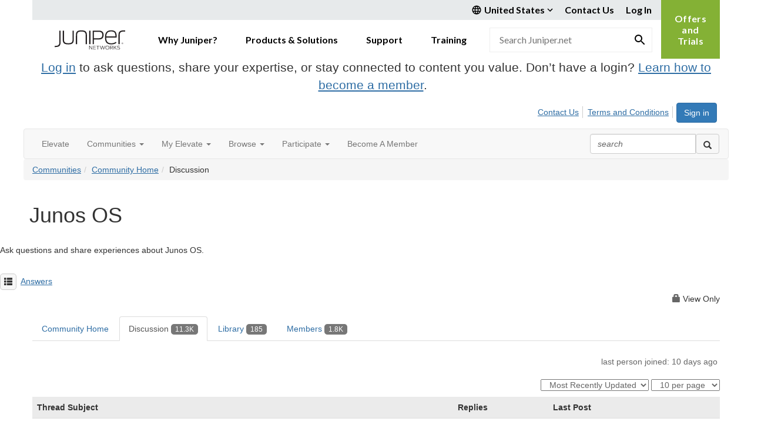

--- FILE ---
content_type: text/html; charset=utf-8
request_url: https://community.juniper.net/communities/community-home/digestviewer?ReturnUrl=%2Fcommunities%2Fcommunity-home%2Fdigestviewer%3FReturnUrl%3D%252Fanswers%252Fcommunities%252Fcommunity-home%252Fdigestviewer%253FCommunityKey%253Dc1a2ae9d-fa3e-41f5-82dc-a447b7b0da24%2526ReturnUrl%253D%25252Fanswers%25252Fcommunities%25252Fcommunity-home%25252Fdigestviewer%25253FCommunityKey%25253Dc1a2ae9d-fa3e-41f5-82dc-a447b7b0da24%252526ReturnUrl%25253D%2525252Fcommunities%2525252Fcommunity-home%2525252Fdigestviewer%2525253FCommunityKey%2525253Dc1a2ae9d-fa3e-41f5-82dc-a447b7b0da24&CommunityKey=eb6abdf0-8614-4216-b6fe-4f05be483f4d
body_size: 83025
content:


<!DOCTYPE html>
<html lang="en">
<head id="Head1"><meta name="viewport" content="width=device-width, initial-scale=1.0" /><meta http-equiv="X-UA-Compatible" content="IE=edge" /><title>
	Junos OS
</title><meta name="KEYWORDS" content="EMAIL, DISCUSSION, LIST, EMAIL LIST, LISTSERV, LIST SERV, LIST SERVER, FORUM, THREADED DISCUSSION" /><meta name='audience' content='ALL' /><meta name='rating' content='General' /><meta name='distribution' content='Global, Worldwide' /><meta name='copyright' content='Higher Logic, LLC' /><meta name='content-language' content='EN' /><meta name='referrer' content='strict-origin-when-cross-origin' /><meta name="google-site-verification" content="7cNyU2LCGSJgBXrjGTF2G-CalXo2PXNvZNJR6iF0z34">
<link rel="shortcut icon" href="https://www.juniper.net/favicon.ico">

<meta http-equiv="X-UA-Compatible" content="IE=edge">

<link href='https://community.juniper.net/communities/community-home/digestviewer?CommunityKey=eb6abdf0-8614-4216-b6fe-4f05be483f4d' rel='canonical' /><link rel='SHORTCUT ICON' href='https://higherlogicdownload.s3.amazonaws.com/JUNIPER/408c9b7a-bee4-4bc8-8751-68fe11d01b6a/UploadedImages/juniper.ico' type='image/ico' /><link href='https://d2x5ku95bkycr3.cloudfront.net/HigherLogic/Font-Awesome/7.1.0-pro/css/all.min.css' type='text/css' rel='stylesheet' /><link rel="stylesheet" href="https://cdnjs.cloudflare.com/ajax/libs/prism/1.24.1/themes/prism.min.css" integrity="sha512-tN7Ec6zAFaVSG3TpNAKtk4DOHNpSwKHxxrsiw4GHKESGPs5njn/0sMCUMl2svV4wo4BK/rCP7juYz+zx+l6oeQ==" crossorigin="anonymous" referrerpolicy="no-referrer" /><link href='https://d2x5ku95bkycr3.cloudfront.net/HigherLogic/bootstrap/3.4.1/css/bootstrap.min.css' rel='stylesheet' /><link type='text/css' rel='stylesheet' href='https://d3uf7shreuzboy.cloudfront.net/WebRoot/stable/Desktop/Bundles/Desktop_bundle.min.339fbc5a533c58b3fed8d31bf771f1b7fc5ebc6d.hash.css'/><link href='https://d2x5ku95bkycr3.cloudfront.net/HigherLogic/jquery/jquery-ui-1.13.3.min.css' type='text/css' rel='stylesheet' /><link href='https://d132x6oi8ychic.cloudfront.net/higherlogic/microsite/generatecss/bc2fa343-ccd2-4775-884a-f1ad10dc9457/d113dfa4-a8ac-43ae-80a5-d2d034684850/638991611393430000/34' type='text/css' rel='stylesheet' /><link type='text/css' rel='stylesheet' href='https://fonts.googleapis.com/css2?family=Lato:wght@400;700&display=swap' /><link type='text/css' rel='stylesheet' href='https://cdn.jsdelivr.net/jquery.slick/1.6.0/slick.css' /><link type='text/css' rel='stylesheet' href='https://cdn.jsdelivr.net/jquery.slick/1.6.0/slick-theme.css' /><link type='text/css' rel='stylesheet' href='https://higherlogicdownload.s3.amazonaws.com/HPEHR/5b68080a-2632-47a2-a7dc-b5a6d436defd/UploadedImages/font_files/fonts.css' /><script type='text/javascript' src='https://d2x5ku95bkycr3.cloudfront.net/HigherLogic/JavaScript/promise-fetch-polyfill.js'></script><script type='text/javascript' src='https://d2x5ku95bkycr3.cloudfront.net/HigherLogic/JavaScript/systemjs/3.1.6/system.min.js'></script><script type='systemjs-importmap' src='/HigherLogic/JavaScript/importmapping-cdn.json?639043351330313296'></script><script type='text/javascript' src='https://d2x5ku95bkycr3.cloudfront.net/HigherLogic/jquery/jquery-3.7.1.min.js'></script><script src='https://d2x5ku95bkycr3.cloudfront.net/HigherLogic/jquery/jquery-migrate-3.5.2.min.js'></script><script type='text/javascript' src='https://d2x5ku95bkycr3.cloudfront.net/HigherLogic/jquery/jquery-ui-1.13.3.min.js'></script>
                <script>
                    window.i18nConfig = {
                        initialLanguage: 'en',
                        i18nPaths: {"i18n/js-en.json":"https://d3uf7shreuzboy.cloudfront.net/WebRoot/stable/i18n/js-en.8e6ae1fa.json","i18n/js-es.json":"https://d3uf7shreuzboy.cloudfront.net/WebRoot/stable/i18n/js-es.5d1b99dc.json","i18n/js-fr.json":"https://d3uf7shreuzboy.cloudfront.net/WebRoot/stable/i18n/js-fr.82c96ebd.json","i18n/react-en.json":"https://d3uf7shreuzboy.cloudfront.net/WebRoot/stable/i18n/react-en.e08fef57.json","i18n/react-es.json":"https://d3uf7shreuzboy.cloudfront.net/WebRoot/stable/i18n/react-es.3cde489d.json","i18n/react-fr.json":"https://d3uf7shreuzboy.cloudfront.net/WebRoot/stable/i18n/react-fr.3042e06c.json"}
                    };
                </script><script src='https://d3uf7shreuzboy.cloudfront.net/WebRoot/stable/i18n/index.4feee858.js'></script><script src='https://d2x5ku95bkycr3.cloudfront.net/HigherLogic/bootstrap/3.4.1/js/bootstrap.min.js'></script><script type='text/javascript'>var higherlogic_crestApi_origin = 'https://api.connectedcommunity.org'</script><script type='text/javascript' src='/HigherLogic/CORS/easyXDM/easyXDM.Min.js'></script><script src="https://cdnjs.cloudflare.com/ajax/libs/prism/1.24.1/prism.min.js" integrity="sha512-axJX7DJduStuBB8ePC8ryGzacZPr3rdLaIDZitiEgWWk2gsXxEFlm4UW0iNzj2h3wp5mOylgHAzBzM4nRSvTZA==" crossorigin="anonymous" referrerpolicy="no-referrer"></script><script src="https://cdnjs.cloudflare.com/ajax/libs/prism/1.24.1/plugins/autoloader/prism-autoloader.min.js" integrity="sha512-xCfKr8zIONbip3Q1XG/u5x40hoJ0/DtP1bxyMEi0GWzUFoUffE+Dfw1Br8j55RRt9qG7bGKsh+4tSb1CvFHPSA==" crossorigin="anonymous" referrerpolicy="no-referrer"></script><script type='text/javascript' src='https://d3uf7shreuzboy.cloudfront.net/WebRoot/stable/Desktop/Bundles/Desktop_bundle.min.e5bfc8151331c30e036d8a88d12ea5363c3e2a03.hash.js'></script><script type='text/javascript' src='https://use.fortawesome.com/863ec992.js'></script><script type='text/javascript' src='https://cdn.jsdelivr.net/jquery.slick/1.6.0/slick.min.js'></script><script type='text/javascript' src='https://use.fortawesome.com/4401ef9f.js'></script><script>window.CDN_PATH = 'https://d3uf7shreuzboy.cloudfront.net'</script><script>var filestackUrl = 'https://static.filestackapi.com/filestack-js/3.28.0/filestack.min.js'; var filestackUrlIE11 = 'https://d2x5ku95bkycr3.cloudfront.net/HigherLogic/JavaScript/filestack.ie11.min.js';</script><style type="text/css">
	/* <![CDATA[ */
	#AuxMenu img.icon { border-style:none;vertical-align:middle; }
	#AuxMenu img.separator { border-style:none;display:block; }
	#AuxMenu img.horizontal-separator { border-style:none;vertical-align:middle; }
	#AuxMenu ul { list-style:none;margin:0;padding:0;width:auto; }
	#AuxMenu ul.dynamic { z-index:1; }
	#AuxMenu a { text-decoration:none;white-space:nowrap;display:block; }
	#AuxMenu a.static { text-decoration:none;border-style:none;padding-left:0.15em;padding-right:0.15em; }
	#AuxMenu a.popout { background-image:url("/WebResource.axd?d=YAYach_zykzn7tRotFpEUvMzx5VKLqEhOgfO-1CGl7ANMgwsJow8PLW9xU9V39r-EQsSDLx7z3LsXa66HYc2Cb7T9g6Pb1DPcNJ4VcHlkQY1&t=638628063619783110");background-repeat:no-repeat;background-position:right center;padding-right:14px; }
	/* ]]> */
</style><meta name="description" content="Hidden page that shows the message digest from the home page" /></head>
<body class="bodyBackground  digestviewer interior  ">
	
	
    
    

	
	

	

	<div id="MPOuterMost" class="container full">
		<form method="post" action="./digestviewer?ReturnUrl=%2fcommunities%2fcommunity-home%2fdigestviewer%3fReturnUrl%3d%252Fanswers%252Fcommunities%252Fcommunity-home%252Fdigestviewer%253FCommunityKey%253Dc1a2ae9d-fa3e-41f5-82dc-a447b7b0da24%2526ReturnUrl%253D%25252Fanswers%25252Fcommunities%25252Fcommunity-home%25252Fdigestviewer%25253FCommunityKey%25253Dc1a2ae9d-fa3e-41f5-82dc-a447b7b0da24%252526ReturnUrl%25253D%2525252Fcommunities%2525252Fcommunity-home%2525252Fdigestviewer%2525253FCommunityKey%2525253Dc1a2ae9d-fa3e-41f5-82dc-a447b7b0da24&amp;CommunityKey=eb6abdf0-8614-4216-b6fe-4f05be483f4d" onsubmit="javascript:return WebForm_OnSubmit();" id="MasterPageForm" class="form">
<div class="aspNetHidden">
<input type="hidden" name="ScriptManager1_TSM" id="ScriptManager1_TSM" value="" />
<input type="hidden" name="StyleSheetManager1_TSSM" id="StyleSheetManager1_TSSM" value="" />
<input type="hidden" name="__EVENTTARGET" id="__EVENTTARGET" value="" />
<input type="hidden" name="__EVENTARGUMENT" id="__EVENTARGUMENT" value="" />
<input type="hidden" name="__VIEWSTATE" id="__VIEWSTATE" value="CfDJ8JEeYMBcyppAjyU+qyW/thSVwe69PU1/ZQhebQ1rpTCrXTmsB9ZSspxSLGw6u0wtWGo4uCe9qxPFeX33Kg/mLE+12xsVJo6jZ9YRMEiuvu4XnXLDazUuw6vURAb+c9pslUXAILUVjJa1YQlF5tmEGEfTeKe3YnYi1ctkt4RoIAkFDhRkXuvfwIWGlP0vaezjbf11Cf4cYuig0QyYwG926utGiuyppnVnCIyCxdab5kKMZD6fv6zb20D0TeFcwsMjkCniRDCDI6jU/er4qW8dWL2EXdxw/FqbkSRaRzeoPs2uP/D4MaekMErPW0HOOzJTUb8yGcUz8aJJVMLpD4KdvJQLPgP+YoIUs7Uj1fUAK+gccJvrr/hDIv56+ZPsbjlxs1bXIccXnTAWhcIEf7kz5RYD4wh9BCsdOR9gDhwvNmncneEnRKQV4pv9O7vfFI+d9b4hSedgy0/sjGKOyCkzibJ2KDuyoaO78P8XKUZczmOpxyX0MUZVA9yH7V4mj2Wr+Wd5hpxhihcaOWrrbKaFJncr7MgLTRYzYk6KrygQeYbZ0X29pnJ8Nbas5wOOqm9ZggC3S3iLAsQfdX3f3TGJQV4ePxmWhFPH+u7Vl4pIHzcQbixYnHp0x+yVE6XcbJ6PIfs4WvHfmNlh/OODNRGDa9vhUVD+7ygduw/Q7rHHyWBohIO9b9VuVa6LUwJU/7YvK0D62j40S+VET7HQzzdXWKhYo0bcFfxZjC++LaOXVwplcY/t/RR9D/fNYGlasZWY93mK5xHiEbl9fWYLlxqKy6nIyUxqCUqVAIOyQI6c7pvzdrG4ZGNWbawd6WuvDhTmKC7PhDT0R4pKy0Ql/rupokLpWpuBEe/hCPYdWP0odwn4TuszsgOJu4XOsAdOVDzbOMyemuzCO8z+6eirrpN0IOcE+SF6HkKh9Y1qi1vgeUYztTsnCX0TxB6r/mCd+9DXMZGiD00rpgGqYF23RWsC91KdeCpA8Iko3er1l/4pl6P9JRMsLDQ0hiRxUJO5QHcqwGiYNs/qZ5Vdw+ojYKGlOO2esCaaHKfRtO8TQYHAtgSJbOhPLPLfgGwpxdPHYPGwbM15HHXPa5m/eZThj+YmYPAclKLZNxsifWjtv20TDkbRA06IktIaiqG/+YCu0WWtPsjfNCU6nNT58rj4iuSFUqm64nq+5f975mukHEU94Y6FecRI3ZSPrRt4lCIqwoJ/V/cIU12KPav1qanGUS0EmRfonAyw+v1to04yyL7+V7axQ861pyUbiYXL+5fC68veN9KBpi5EhjGQooPOTXAmf56eJB8pMV9S5zJ7FZE/lxvb1F5Vl/lkfL5lE/aresnsS06T9ogw9kLYgF1KVqxhQtdH/V3cE/1Bw7FySDXQ/sPa4zp3xmszRyh9DET3RdUQpTGn6Ruid2C0mdq6pcVIa+e/tkAjQf91LM0gvJe7CK369oqwJs1tcF4bZ52WaeTMjBm4uwjcwYigdvHVQ3LE/ZugZG6CbWAQjc/PGfI4/bLGaRrPj+Gga3+UhyBkQkciFgzEfO/TFo7D/hQ1uyV4Z7DI9VjjmWFGhpzgjSiCuUYNjoo2PgCSHDkRnykb1ipSdBkwi3J5ZxbTCPe0aoVC15lhqXHwVDr6gWkiPTuX4MV5WR5ywVLvPyjyyQlyTWN+RjBf4LzOBACUan3YO+G/BNxcyIT/teZajUAd3EQQpMPkhkeRSkDnqUNM3GzQ2ecIaZPxe78BF0hJzdD5b5AryNCnt9qgZfuejbEWZmLDj9elx69Xk1SBddQS2gffeHpuqmNeTTrXrf0ZQJJYXqTG15r2Wt6hi2rPukSnC17Tgx2X8SfKy3y2batyDvX0QFTHxIv5bJIq8N1eRIfhA5BjpCejhgIyK/LNrOR8P7x338N+b+9uHPJILQOQ9osS0yL1ndJC3EIWLB9+BQvkGOYs81Umgzs1BM190QJ7DaDPMbmSbaA2rX1PcmfdR2XYLlL5hqWO8027uwKtY7qmxEi/gcipHNMHtIzvJ1j9VsMVx6LlgicgZBhHcQ3tx6363yI1F5ZIrzO3ljs7qJ/fp+5pC6nOF9XvNy1PzQgY/dI9j6kpH6krrR6Ank4VeFakkeGdxZyS24DdUL834UkOESeCYiBbVWLZ52ryaMTRzMk5bM77OXYisuOhyT188CzK8F1QnV2SxzArx59tYudX8TTrA3ieN26elRvKYqtv7P51UCEG2YkV/tq2Zd7+8sCk3AWOpKtu8LJdF1X6oN8MQgnMwqIGLM3WNnkfJBnB41AMlrsH5NWAqrY0/t5Cg8Mcg4gRimQWoF18m8vqiIFnaEmE85g/TQ6N1usL8pa57Y6b68FNbcrW2g/NkJcQTCcVEkIiEv5uHufw8ND1ONb1BHGxuFeyZVWV9NdVdTJoZPnDT+1HyIE+Rm4xSCaevI95mYwH0L7Y+RaRvWFae/Afg9cHJLTfLER5TmCQ9ElQav7DhzUbDif5ahzD/7Cuio7mIV924nlUsE/pQmusB4sA1zT7ctSFhAwPdGDsb31XNy9PCB7CwaVHJLrbkzv3DqIn84tOAeTlW+Zir1LHJIWAPQcfIdsg0unhuE/r8lsNtHFdxsomS79q2D8ATxqSPwb5JRhHuzNMyV4B5f0JVsJvHTfDHzpF2lBXMhktXes1DVYIpX5CHEtBL56e6J7+UU94VczG+8gNK8TLbluwwiHopbP4vHgQafQBGNxxuOS0f/ig/PxsRdRdQ0rC4HYzsgXQOK21VqpfsoXEP60Qy2JdkHuvuD1Kf6DHKFGJSTw6TBuSCFNHmka8xBzK6UWUulbUos1+wqaHkJ2Q4f8cWmAroi4do3jc8ZkXLCn40qvO1Q+C2jl/[base64]/PyQy6upfj/0WqALo7JoqxSf2o+/e69U+s9I/rMCSQXujACz01OY+cKSV0ofT8nATZ2aKXQOQhZTCsPQNfUZ2BdzpK2ZmYz3SSTBACJ3Qfw6ONgXNmo13gyDEkCoW16JCrUQTb1YslQ6Ncx8JJH0k+IzLTR3lvtGzitdFrcHAlrlBc4f6v/jG4OOPmq2T6u2gb9kQ+q5erd1smKpor2PrF7SbWUbmz99xUGxexiX6riBJCKUL3X1W5SFla3E/ERAkzsHNCFUufDx9e08vedVZMibzejC/Wsxfg8xs1YXd2VxGqYiSmYYNeaJKLOon80wi1kyjXqT18McSgsAu65OFOsQOxz1zfT2RVjwjWZMTlLYBSYBumzSNtDLqIMbO3+dgVHBfcJOWVtoWDl1yZ9Xbg+Azqi4/OpgUfhVaJ031tRIKrDWbBRlpX3/KTB3k4FulbFMIgfohayROkfNrg1OCjPf07oBHbMw48P194VQG/U5y3JegubRnDt8YGpMaGvf2UdQvxiVVp2hOcaVUXuh9So8doBlsYek1send5sZ2z3AXobp4+6K3qFJkk59vo7MdPj568bH5GGG+gnk8mf1Py6ONNPjimTOdkzsPjgI89w99E+ZLiGHE97VVhKV4P5MuyDyr7CykT+6hYo2G7AhdWuf/z/iCgTkP0hstJpa2Y9vHFDmxX4LSuecagEUDHql7T24bWemDbBctDk6M5mdftXxSZ5TMQKa/WEGefUCVwsk1Q9ledBGyXaVgU1Y7AYbgrkMdbkdysOiaSpChcuuSOUa/onomT2m9f8IZC6yCVUgAViG+UrCQog9nNVkmaHjJFUBB0NI6l6b/[base64]/P98ey3S7CQrsS+7I4/TCchpMjEzR5SW0Hkij7wwNeYdRDIzWxF0OtMHIoo3dGHZYUL4kfcyjkIjZsljfJAXWd9JfHPfi08fbHLFfmPz9tzSuFo8SfiUrq+we89gKNdwfyBqWpM0jx1dsr2UohC6Qt0o/6nAGuzRGz8WOoXB447T3pf3pcAFLEGINmhT/blruluBNUQH9JYU0czbNTlMaOFZGtT1vAjMwso53fAIATfwA5or+1CRd6Dy//vE3Y7nYoEDiZhC5V6+WGPDmDXE/iC/yNGOdQNd64C7lJjoc/p/JT2vI0OTj7DbH9gkO15S8qqYIHVI5Y+SnZW/XX+tmICSWODnDEwptm6meugtc11UPv5ssgtTms7w6KP37duIywR7nYP63ciRkeBmufN7C/gsX+jl8DRYcpTiVRoFlfl1Zm+2KCBKmJJiohhZGtVhwfW+6wSf4o22+366fCk6VCmQwcTepMgNCVIdnnpP0ScP/2UV4babP9XpD9VzOT9kdtf5PpM68nBcfjYh+aonUxKsFYF+t77tB30SteQM/25o10XkiNJn0l2EZWirT4LZPQcrBqXv4HIUodsxtv19UoSktaZO091NDCXzCwMpqlEFQPuL5p61vWGFCvld1YEILAFte3A2Mne6pCKyutOr4pK/y5EJ3u/IlwfRbGbKFSgD58uDwQIGGXCNk2O2sO1DlpABKWTGlhuuLpOFW2kgtQSHJckyzGPrYhO2asr/WtZhdSOVQ+KAE4P6Won3QQqChZEZNENCpS+W6XER9UBXeytAg2sEv5x4YzKQQtXOajz3u1tR+GQn6qjgJoonM4cNU735Lnp05rICx1uPmWj0MMp4KG0gGrBzetZQCMIdlp0SyVaPCtIJf0cUaw22Cg5aSUstiV+ajmET1TvoP+b6JLPpuTG+8pcv/BAOIb31rWp/dKjQ49ApJJs/Dz+dEPxIeT0MWgiT2dgmsoXl866fcCCfmBIe63MdqeiuoPNifFSMf/qmW2x0rJpAuPObd4Q9jJ8N4uFefD2SZ28qN+H02a/9Y4JWZ37zFSemWddpjI07jHNsZr4L9Wu1JCdc50mW5I6DVoPYveGrJu7pW1mIj2cCpBIoCG5JVmQSps4HuC280RMd9ylyfwQrtXsVFYVKm/RmJ8Bz7LNVpyXLL7RB1TcIEAuetibMZt95/XLGS8o/VhwzDI/ngTOwaJvxRnIi0FuI2tjPP0TknE0gVDPZHkCkK1r24aW4bp40wf3Rby614Ug5F7MV5uJRPE3PheRhSKq0zv7vSMVH/5nUZtrlr1MbuXpU1AEMM3ZM0V1g7NNnVKSBC66vdtZ11BFnag38QgHJsIjamKXZ3hwLZtWsIVdyO96Da1gx3XF8drixSikUbqSelvYGep6LA0V7KxgPx0uu6Z2kW8nn7tJ10Dyhp8InTzNmuvnHyR58gWyv0PEEJ/5iZG82bz9RqiOQq1wiLt1ffgDZ2e24bV5VNK6tyuKdXO/a1TGul5z5A2W/tVLLDqAECCMwyYQamrvKouQDASP86EZ1zYGZdrl4ki5E/LpDztCA1PP/M1bU0r83tFO+7VC1kEF2CdjVLto/nVyDBb57+deblq18Pa7K4wFf+hdfZoeSx9Bu/xHi8qrMEBykNW7n8bE5hGT+Kq+7uOSrGTg3M+A989SwZyzLFR0BF6SlXUkvrfr4VTvaSxpkFSApKeZLEdC4mlWWldlxQDGrv28Ai97lRmIp5wYyLWfNsxxFDQFp4XpEJGZVnzsjjZoHa3VBX8lozWpumr7I0eItLygCXxcOLcw7v/S9uLHxscGMOAoM5muqKNuABuwoDh/nwr9RFck80z/1aqCBKfE2uVZ01qB2H7/gRf3X+34LIFHUut65yBgII8AjVrVExzmUX1toIReKTylr1lRNbLtNDkArnfMjLdjgE7D9II9xiUoBWy90dRPtOtk6cxOGl6aXs33uJXaBeMt+iI82Kg4tOKoGMmAmAm3QZd9Zpoe7XAmCWZTTVmh4/sPZPJ00TVAT+/AzmMUeXUdR1/rrjzzXajyhhptn9S1abZOeKKda8RbspL/or83gNlNj9+ZFyG8iX4jCw/a+wtSBmT7jsOByDmISCwDRhdB336DyRknyYtF61z1GO5im7PBAMyEQGgHBOaFo6vByA2zzTLNHStkvHbiA8b1ZwdNLj20iWmCGdAF8TWaVjwZ3l3Qiz5NMKrP+HlW6oKWcWHmIASJtEDegeBZ1wpyqu1Aqlgx/pRIEQ+HVmCPlPe3X9nawwl1k0yxxtnqcvvPOzgMtCFaWXhk29u7aCTPa+KXDbAvlNOTBwwAlyudm44/pIHKZYrz+qHRhCOo4JQmGOu2Me2mAjTG/qvu0fExGv6Maf9Vf6+lp3Qbmz8lfYZgRd49XsJAhm+eIYOYkBqfevmdIpRN/BA9ZJUxq5noydprH8ni5Ta7m1E3BF4FQJF8jJW2lFEm9mCDg0E/DiXD6LlFPjJgTVFrg2zHr14s//EI/Hkk2LDRxqQ2LpxeOru+LrLJJWKeRL5IMAjomD5hy6YU/NQsd3Nx3iqIzv5asNkKJkCYgbWc7JyhLLLs/56WJrpwX14BAa0fs5IGnFIzPXSGXQPmHv44J3brHPX7tYotJlIDWAJQSnUhDp3OtnyZ/nFp4Tb+CEsZMR6Qu+EbVQ0tFcUlh6wBV0mEJjpGC3ITBvleOtCpSI8t+ssc+vdyp7tVvEtAGsFNgzuv6WdREqgJy23i3/zsUMkzrNUlC8gpC7Gn+8CefsN6z4itbHwYkGcbDKdRXQm+FJc3kQhZ21/YHsTugxaWpim8NtlJEwntAZO8lmp+A5Ww3XKaG0oOWIAnNrmmrGaQdD4kaOYXHls6p3dc1x2W2XgpVMKsHVk8A7HWnQwPnzKXt5b6v1yYAqwITnZR8pexV4ktMj9uyUFS7BO/nx2VnRf2h1pai2Ezf2Yx7yQ2dL3dOhDc8ZBWFIxcHkyqpvehxKfD3zaqnkTNVMouRdAzRl7bXFZxemDdOsizAGNe6k4AXGSF4jIAN7XIvRJEuJV2q+A8295VY4IUzxWwSNK8ArAqfR25qaPFkZBeYTVw7KayYtFc0dW2TeG07ZSILpk/gCTWA4GHJvS1bzx3Jv/uncy10lAQT3PEQ2OqPRWmUNHSXmcf3OAKN3iLZSQ2BcfJxTZ+JrH4WQOHgYzKZ0T7HCmAwWlrN5sMXcDH2bT6y822chKyAT/703CxwO9MBaipQmeP0CmyntMs0t7KdCdhI7xPZ8MXOqiD65Dm5kC7Un56ETnheEghZZ4wwOKFCcku2vbJ8cV/tBy4Qxy9ZJFuRKQ5k/m2kWWQg1AmTHvGoovTG39+kDNh3qFlLtiCnpUy6RLyvWfOnKavriLG66PM8MHdZEW/qlhd5+kadW1srRa6gbASfwzbAaRDs+/[base64]/+pmE5O8CEOMHiMfU9cQStfXc6sGXlAH7wF0tMzbnYmKYq4KJ0Z7xoxSbWVXQ5VJl2k7fUb78cgrvFfBTFNlmVcmNS03l8ftvYv5bOGxKX6R/vNQTEhnMiXz5J26kFzLc+r8iBhY0pMwpoYbwhwjeQXEWYuWCpydpKY/oFOF2pvuYGyeFU1KtaOqS/fX6uusnf4SnDch1s/dCIm8diCozL7q760gSNO93XM8xs+49rRFoPdaqa7Ajuh+4MiEs1Y1wwSxFk0rMwsJOQPh06aUTmsJ/Cs9yomW+NP3EtcbumINDyXU4OXXdbaF3tByi6wdaSovLRO5jng7jyuKGrXHGgqcWQPiT72IVSxOWAlNvFEjlwzpV7Wf8DzwDVMu0xelkbcKQOKiKttQWhUFVNsCw1c8ypxHlocWJ9zaGjBwO6BPwuV3Gd4lk7d0nkfYei326NtvRIDtiizJeEZS/5J/F5qGCNrBC7CqwsXVAxLN/81bsfxmfjFIrMoPESMNAot8l8KyjL6otWKwswRNjLTSwq2BETGMLGJxhS4mmUjvXq1Jo3/Rs/2F4h9Fc3laAHjIv+0bqaDplK58ENc0pGtjXPaBczHVw1D2zxqvMNKJ9uaUV8UWz4+hwFj2dfGTXmtrUwNq3SGuCjrXaii+R+rBuG5AzzXmthiu2DX+5cRDmF61mr6udU9ApazKKjnpC55YUltUSlcdTGJNL2FkdJfYJX5yS+OjWa9UvZV+nSMw9JcgX6tKtEw/[base64]/ZeQDvRAuXXyXZlRsL7Z+da/ye6CO2REKpv3JCruk1pbcGsdFutlIzd77Ag/1hLfH93YnqlsrmN9XFi1xycgWne61SjkUp40MonJbdRJq2D26bOjmO5yH1QD/GbiG/OT78RZ83vD0myw3UFrM5MdvGf/cDu+BF5Az0K3FiluWLliB+n1v5zeqgA8WP2/bAAOyrbs6rp/+csx+WmwAeRYpr4mvvl4DSbt+R1X3ElGTjnQU3+KULYq1EuE2uWb3Ej7GGLnVZ0ckb1D4gjpKVCWI+IislfXc2tqX4x6hOD87cwI3axC/EGw4xvSABjMFEYAI6nFT/+waoeak4gEhAiMzqhCtxQzZ3QuzIEIT7BxLjBPTkeUeosx/hez7mhwXcwbHk6polQNE/f4nw3K4XtW2BG2yCJPnfzVbKA3xC1y8jOpI9XdZH6/4rTuI6nyF6eM7wYZVljTRX2rrnaFO22uKix0N8KLcaXLfDwebgryrAG/W/tDwEbIwryTQfRGBo9IWFhQX9CMQdaUapm6JH9tuKbha0s7Yba7kv3d8ycmTJj8RLYChwcUsWxtdBmjqg604ek5/WtPuseVk/[base64]//8r/iwKB4jZFSewCuzQt5ybdK9d+giKKmDwHaXY3dqkEY5oMH+u+va5avOVPe2pCJnaR0XTzfkqRIv0QgaqQzWHQETcAjyvA0z8i9MB/VhOslGdJCwa0hNtx6DAiBmj5m4yhWD5tZGhR/bbnqnOugKEsfHNsDhuJS/DahU/NShImBPFNYXsblGGJo2FSgS4UHGeH1amL2uxpa4TZQuyKGy1e+1SsoTEm2OGvO4Y/r2HOKjzt46mT1x4ITKRft2pQ57OK/hIXD8JHXxW6nrUadV/E2JfbuhdoPioIA+w3AxJcYVNhITn9X/eUycpA9/[base64]/UuntK13+JyiaeNhzGEHC/rqMVJ8oMUOXgAuJe7ZprxCf9zET8q8OCmWEu8poNgDWTOwilnW8rPgi4rRB4rpCK/raDZkhQNL3B28zdx5zPvSJASC7RTVuWdQP/KNbeMTVAIWsgs1GFi2MP5Dxb8WRMDHw1nZ5Mseeep3xtF1zSeoubpRMSlDj8eRDWA1LJ2PLWPCUn2TBVcTXDDweB/KNUVu79BRR++JbZ1CX7KytXzx3ZUh4Ut4PWvDchU0GN6xS21UhoQqN0BLZCMFmPAIiGGQh9jgw5BJVpTjtitAFEbdvKdcf53y1wnYsFDeFZjavYxlEevPJuxpyICefzz8qU55Es+KACFfZLbdterVRq3ZdPeIzB0f/uTfMqR6cekNe103KmbXEP71RVsAT8rjIPJic9VHgR+U7qeJm3pNFXMtRecZevV0xYhczw+b3NPL+AMLys31iz48t4Wbz2Q+Je8Hd26j+0SoO0fKGMgwx+Nao0bMukyHHOV2MsNTn0eFF/5SPV0m5TUhlJG4FGenl1zyIRhZ1IzEWKJ3doADRUVxj1TPsbvNXzAx8DEN7YT40Ok9GLOxyIlvZpKDeR4JNo4wBvLiM6VHetmPrRBY24V4kBEtL7i3tnZqSWcz+CbAMujcnXyvuWabNjMqJW6kSUe9NobEQqAjC6SuxUJ88t8I8oKRpgY9uRQ29/FYbl+yNSumZNQ687/MDrevTwCOgKM/[base64]/iTea67zWAGUO3ANxAs4CuXG1CLrngl/Hbn/3zkyclJQFijS01pnJKHT3wsZAOMjmqLxZlZxinJoRa0kw4eWZ1ZthhLKVx01nJoty1walc++XD8a61Rcir9qFve+cNoN6q3WHkQw5HR6oeswOQsUVnqgP/2y0pm3kJ3EWT/wDbOYtQQeCgE+p3e7Yaajt/caFn3j7EBLlDZOKn4gM3Jwmw0CDtDL8ReqpuODjGUPike80DQsZUa4YFltmiMpruL8hMaKDSarX3HkK+4Lun80D87YyHvWjzB/QGkzKrgfHlu68odo62WqATK2LKG6EysbzUJ7msuvVGj8OKteZ4hquJktyI6nWeQaGGcom+ZN17+BpYKeLrmPqbDA5092m+DvyrQ/sPUitigTayNmjmGefyizuSiA1bhUrA8nzU20S2cuqM9wRMxlTRfb1HXkzHuBd23pxdyoiQ+Js9mtU6U4fa31kIFjJFRWt2EPecm8PpBSuKzTk+7bB1mjvr/yN3GgUY5jJ3G+GhS4RBdXGzCGa4kWrcs/yjMAzZMqMJVQM48C328IKSzR3OaLyXEDQw+8E1+TiXUyGQj3N7ukYnx3aMmTdLClocePAX0xUlU1OyMhKZFB2dl/GyjZmVCSl/RFDYeyYBaPGrxiSKBgiLHK6xxzxfcc8k6khGTPaocparfaE3L4VVY2X4aChnAa4ljf+e8wn36MlU94LUARIzy/MPPCsbwe7IJhcGaV5eEmP5cJVOIEwJC53OQQMKRttnBqc/CrxyIGCP1DVP1l3X7WneghsA99/0znI8rc50NvSdDG1FG5Hum4lMnUMV4oQ6OolCmX2HLLkXbA0FTHILxEhucwwpLg9ET7mO6FPrZPEpr6BMOPp3rvh1eyeoNCHtIwSJYIROtG2wkWWJ9Bee1WHXtFQWdZVJa8HiVYaBxBBTNqzmQAyidBD5jDkLiQdw3Zvw//egQOXb5CncuFmr+GQzdknQ557NPneySahanEb025sty/IxfRxU7ySxBIkequiETKtA0hcPAuk34X8CfaOMQB/[base64]/9gLfPRXp1893W105zyxrxL7khu0cYj2yR/0AKyJS4tQFXMbzWEx7UEj94fqD3BngOU5gp13mrI0EP0+Td4mVNrfMC0U2R4m3zWP0liKH6A/kOcxT44mTn+xzPQ/arIrnYFth4vIa0S7bwO3kjsQB4+NWH5G8eT/PtFm/[base64]/+lkk9D4LyCoB3STjx7JYoNLLVzfjWlHybczi8eSyIGdGtbmq+giIlurIt20+NGwy1d98B5wrwW7LXdniRqDcUhep73OthGHy59bx/oDvSGHZbt8nhwkLMaOYTON+OgqPrTAZ/YAgWZVtCrAzEprWT8BohyaC/CORKIySgf+xmccLz3on5Cnpxpv/wwg4bT2O10eL1CHg8z0n3Du+hgnI93zIGIsScrSCUaQ/CvrmOnyt3Z95C8nAo9N9K/K+0prdgYu25hvne3XIBRYOfTP1A7jkEo+h/[base64]/kxTGNCNRxoFlb/biM9qTM7U/5c0GX0BKa5zEt1RySb9e7NMhSdGNH9rowYhsvFP1YKfb2tGPePzhPlYELsk2miSQTZiCPS7vtzbqQLnN5RPRm0o7kWZWDVw9ew9cOGmFN0JC0eubqfkg694yArhXbJs2gU+XeOXUh3tGdbaAtc6zXLH/U85BTcjUHpXj6uLLEoap0kVoZAnNrvR9FZvugUZUG+5pGsWqbMjoMsXykJG5riduFQZWGS6s2OQqh7yj0G5rhYX97hMRwInxrfm3/puyqU63+QzjY2yu9qjZWsDAlMMaIZ+WjGZa/h5/eof5rCPwWXLjEqm0ju2d54nI5DSJs6ofz0jquAiBSD3em0i28MAJ0W0HW8UUKIMkPB2W4lb9sXSfNeGdXqZYy7WKzyAXZGJi1xHkR+Dj9lDcLrneGJXhvCNyGBg1AoCzDRnD4mL/QkJS2380Jii9WeKcWkWr5w8SHA3IENAg5ZjFz7j332r44UL0+A1IwnCMrfXbgK07kKGFoaISq2d4CjxdF7vlwP+mgbjq/Q9bj+k4FiHeUm8Zx3H7U/H7DZM8BBRFZccgKLccrCvDbTVOM2CJP/i1gN59v99XXtGq9t2dNgKmPU5f/x2GvGbuwNVkFYGyPq2emQDIbcozkVM9b5B3kDpRLOEETvbl2vAWd8FcKIVWqr8MJtFUsq2FVmzNiJQcWgX1LNiy9qqwp5hU1z7LcfByy23hEFe7psloklKoqZeDkzefizeHaU7nlPRvgAbDTookKpbtOj1DcIPpeFgrYu/[base64]/1Ue7wY+P55MC6Vdb1cbcis/dvTB0kyzi6zew031scyxhPlUXjdl0x1qxbPY6zsPRgvkEc7hc3DxWYeT71EKYjz0upF1Na2qwQ0jY5c1SV4Ic6KEOk3ThpXur7Ab4Bxhydlvaljc7uO70+uxh0Y4PPeY+/Q+7XVV0s92ro+2KNZqbwYGaAxp4p9w3kmoGeys0jF1d4qdsTZmMu0JhymIxqg5q2N90Nr1fFu8NN5YVxPFOtOJMIsG/yUKQt7iIvLjv/[base64]/wdPM3P5f4zVL4J1td+ga0G20399gAS26P5mVMC9NTlnQLlMtNDf+oc5TilRFH+Rb2ybG08tbVLUFrcKVwcCQseXDT1uNlPxjEUi4eCDcC+/[base64]/AobUZAvM0lazv9E5wOiIZZRPPVCxYYNyXfA/ONjC38SHn9loLJakysarPAlCgEHvx5bHcq46NvQ6rkNiNmci+wyrxm0L7vY8ByZpXu/sCrZN5FcTYrEXUMFJcIVC8DvSCOy7oOgUdrYsButFkhOf8574krmOYmzfHmmRjeaN95Q7RsbMtLx3f0nH+Ier0MspiE7QYAJ/4mUoAcdau0ngbctjdcTXYXb1YSfub5icMJiY+AmNjeQVpa/ge5eXciXJ298WVuDSfs6Adsr45czYiHStloN3cFvO3LoyBXq5Yfivcu4hjPhx3j1dQMwPvhNMo2wJUw2OWSSjmI9uApnzy4kGvWWiJLV1WvLioncm0pEieaxnawOPAdxAHv/V0vT3knOEP0rdg1o3MaWX+YsrHMmUdmPoRVOTcyX04sNdSIamXwwwmJIcpt/b90+YQDTbH1QvwYsa30aQ4STeNjvC8MBEPI5AgF0HGYNxCKKcOUk3rFFf4ENaAl4HjJKBPZcMM68dRNajJdYIYyP2guLVcSXR4hXwcO41m+urtnl+GK6A2ZP0tfXgi9AWZCqq5MdaZ4VpVeVPFQmzmv30x7wAFpyTccj/zxhONgESNc7tHqMPO5eLvtE5TEWW8ypCjQlx/4IrLrpQ4RmoLO5Q6WAHt4tMXClktqj0N0MyxEJ4/+/Ee9djQZeihHdmzcgClfAUHGP2+Q5JmXrgSdN5S/nFfPHAUzlvYRlMGoXXK2f0JT3Ypw5nTiXN7Ks1h6DLpjiG4UGXxywEO/ZPJocPHLpnbTp3Qap90zesb4DBhy38DOfBHbrWhTueKk6peRoiKSSY9yHaj0Nx3adWjFgRTDu22IE+lMPP9RBVqGJatw9BYckhHNRHTa+zOjUQ7k9hx1glEHUaxaimPY6G4HVKJAg/Z6rJ0wep6JfCmCNIxEHxXbwmWhphaysLJDLye3GNfvL5myxHDocJPTj+Aj34Uzwocr3od4kN6212CzriHSbCmm0aOzjR9vZmjMulmjrXVSsRukQprqtDadOe5tv1baPMoOteBL4ay6kgd4vRN9Ljeo4QvexOnoNoIz7Hh24Q6muLiH/WnZTGjGUZmDsok/[base64]/jzYeuVYgCvW6WAsF50KGYTwqazWIfezKB6L/jRtze6GiTxKDcAxtugdaieMr/QINJizC2Bh1AFB0giJaNZDusmmPtA9T294v0FQg29MZYlrhcEe6GF5RI3g/Tywaerw74+z+BSqyecitk0exLfQj1yMpVGglvBfl782ZqC2QwtBx+mgs1CIO/JOaH3UejqWk1Sjzx/ve9+7Zs3POD13oudBwuvsngM5vStj3RVLLuk0/C1pC/KDH1MsCdL2YKUjHSNneP5He1XsuNw0f65CWOvSH4/07BLAvOf8PHaykS7lGhGTp9/3P2SleTeTC3PzlJANxlcdyEspyGE04ejSsTHiAys17lTL4HH3/aGfTBp8rY7xyLxFUJN2BJxzhDu+PmFofHZWcnYyeFIZ5Nw/[base64]/ZM9b+LIrNmmUhPfnKtATJEUZxosTulkSI1KnxvxxbJnZm8H3cGNt5bWAklgN2wTftNvmJLeBy2JO/[base64]/flwiTy9zfdu+f36tJki1BhSVr8SE/ddDR11mCtthbqm61f1ROoNGFOuj5pANJC4jpIr5IonSvx+ZvG48HLurQtjeFFwOQju/oUoiSUal46sHO6HPZSojjfRoPSRae8KhTx98aGP0jOgPEB7/W7zDNk1149AERb5KNGpf5VDKpSYhSBvavcR4hq0zSU6hEv/SkqkbvIfC7fVsHUZTMkZPDSYPG0ro6oGMW8MlnDKwOZ7ISeiMLBLJlpWJiVPsgUeDieCkvWoFcSGp5zukosrL345qwAW3ItpFH3DbzFC/zvB69rIEAZlMw26vAtndyV4qWC2i/l5uGi1N72ZVt0Ln2vdSqCJWrQZbg43WsvtwCcwn1TKSy6Aojxr8yyWV7Pu+0fHdDYLsbBDSOMvXMQB9zKHegiBRvnBQqf14dvG+juGl8/ZmxMSTxcJJxBXFX4lkOjZsC/B/kkfntBomge9gZ8PjsaPyufwalEq0/pcXgGd6vuI3Lu32wK1NCcJYeZj75thejwp4d1G+mkCus0K/YwttImCpcM4GTdirexIoEbG8T78yBJgLj5UcyN5sCF0wCDMk99lUXr3H5OWJDnPTt1YiMp7pNUls/8ZX4bH9RXFCs0zr8ZbZZkjIznv3ygoNFqcKjwoVXdUKD+ljMHAN+/[base64]/vK5NH52SDWoTXj1cGhVu4BfUqJZ0BMKfOmW+zRq3dJTFxfCVoEDf3P3sSEOO0O78xVgaGKG/7LqB3t7PK+qRYXKWTcnym/e3An5xm9nnet9B4J6jiiClczOuKHrlpPmnJWdI2Q9INw/jABbPjgPaAODpGKAm+KAd62N+MaQbmWms0cr4IFycCNRgxs/cUvUVwZhRowREmUDgonWHoKPDR25wb7+3xK4okTAgR5P8NbTg16wzCmQMhRCTtERkAzR77QqF3+l9GxPugkc8cqNG218zjqZaiDvsh7+16vPS8Ri4xwz+4wjTpru/t9YC1Oj9XJxDL8Z5bMhXhC1g25fUm65qf99oiMfrQdH5TPrFjUmczvUjzoOpDEsiESb16xbhIQWoPQ+R396dTNAVqh7AaRM/D3642Fjk6+9sMldDge00sMIU7FZhl4xfcWj3CL0LTYD0Ho/8uZxZX18AQKP+z3vO0Fz7q0kR9FtVre04b01xu2Qe5Lb/[base64]/BZ9rkHxBhXQfmSnRn7tTwztWKWMJn9xBZBQMI9TIsLFAKwYOZpUeGYk2+/rI5ihtmLA8vRyP1NiMcD8f7uW4OVmmH704raAfjpv2b6e420xWHlaNillVqu/xViqKA9ejf8QjNde4j8oApTTP2JOXSbpqNQl7KYwR8+3kLtYkaZvVhOF9BYYtMTC15Y1Xjx1K6RgJ4KRXNNKFl54ccR34rVl0HK52RyCBJ3XYCZ3siciTq681xR4WAEh5i6/pe8/kQrJ/5uGWjDyj2QJUIbMqHH8XiOQuUvResN91nLEXoZJOA6Ko48cOnKlqTutYdDcGMRy1Rwa+foMUpMf6V0PIdAczqFgITfo2JZm+dX28daCCkv5ZMCCKFdHzHlh0eDnc3bKmIkvT1JTDpRLWoLLfuBPPF8kbgfvWGpRtJn/uz3TAJItWfz7kr1wZonih1nAtBluKSi3B7n1/kOPevSCHGVZua6mhx5DaJfsNfUjjOc+Rn73d43qOg16mIp62yTkwYHyXn1cxmCv46bNmwxU4hrzFEDAPv4a+YhcOAypoWfSFIbb787X/ckbRKPNIxbOy3TZP8lAbo9dStD9Z5XseknwPuLJgIJZXKlYCWHXNWE/29E5nxZew5m3XaqG6kNfYRkYySoeXk/+jOkYqLoT5PmHJSS1K5Ygs5kZANZN82ro8+I4TjakxU9buVDx8UGE9mA39fZATLqpNevXRV/sVr57qHKe62x2kVJ+jJqcERS3TN54aNnzsD86UI+zIAddOuHFWpt9pCqauhBuwrcVfHeVFe809fZ2iqQzY4lK08fbT/0XFTqhr16nJ2ZgplqeVdcyyziAmkY1TkwOGBL1bALZlY0abGbHHz/g+EtIFMt2JJH2F/mM8IjB2X1qEUoa1RLwnuH3N+oxOgz67sK2joG0OqE/VgDnCfw2LA3XjANjyvIxio8xizHsOr1WBLO136PqEOon8ay6g7fbMqL38iGxdlWoz7/YIR6ho8MHiu4RNUmNnJ2LTTnjmq5nO4iQghVDCDVtEdw8CRNqOUhXyUQhq6QU97t2Y347VMEaH4CzraJiEzkZYt0Ns8wIxSpLVrdFWyLn7/zOow100oRdIo2OzgD1WkVZaDESscqFeWeD0waL4Gfs5GaPahYWbOPXxhQ/w2KiZEUEkoWxMEjmtyp8+LVYaGNYA8+nTuKqpCrjyRQthejWrT82gpE168S+WjrcikAojSoDITNCaW3czgsXSUUIkBJupSwCr8Ql8B58jiHrSsvjHLfhQg3hTBDZdJipX5eoXnzxkwImxU40rpGKkG4VrAsdhA5MCv2ZeZCgyD7PrgyC1/hNM7HIgTQJvLGtBgYJLoY004N1Ndex+uvLmVHqMF67yHJhQGDqcxcesImfd4ugTXykuXTvRQQJDmQma5bIZiel7m0Y1HzW437xRXX3Vlry0KOaD5VTkqWI375vwdmCLCQGzCkyk48g6Ei8P9U8GcFMCm8m/+bNw0U0cYRJjNY7ECHodT/vDWHvDHIEqeeWDlBy7k+Hrn6EE0W4sGr+7be/0Ie2dNsxoDA1dr5+9GFCEgkRIYh6kxJK2NxLE8ZMpsT/e2KaWCgSBkIL+a5Ww64EBGknS87On5EU9sSQB4YJXQTIGOf6dhng+2EtlcFu0zOzVvw1oCEDfV/N8Ns6WPJSBxGnU/ZQ5fiNQ+REi/XbfD/DVmBRJjH9ymKux9Rl0OSoCdj9aA5ckbg05MtXNnUCtCtzJIgWsLUfLGDRInsMeV6R0yz6TXuOY7IfUK7QtrQ/bFODWx5H+CzZd1UgFXUP4I3hY0bC46R9VQT8nMWYD+/jZD2o5Dlb9njtGtf/p/mI9h3K2fw6MApls/OaGQCExGj6K9L497MzCHLSE5ehzZVzTY8GEJihhoDMcT/v99U4SQufEW76v62qR50st1/oc/r2d/dMv4trbD1udpxEgER29kEEqQlPl/ZlB1dvRwAIPhrXsvqGvEXFK53o89mZZ4tlqrP8Z8xj83Ds1i52hY2brVD5nENjvkEBHOvRhGZjv4sLfOyEMnRginT2Jrk6hDAg90/o95AT0MxgJte8upbeG5BglMbhfLKUC9va9N/01pJx9XnZt/ldnOV+NCVcJou91H9Mfb5dGjwJWJQumABoKVYtxKYGEypokohwcfMsCDTyRiXESouuZ2rQCnw8gpiaNe7QOHhuVQ2MnaBY1x3cam977AZR5xGKLA1CcwzYSf3NBHbAVUumsB0ST5xcj3r0QaTpuTMne0H7tngllCTE11JR8SQMi+nNqwQwFefCVA+Ghva/wKLsmkldY8+Oa6vI4Td0ltceyUHVa31N/EPis7YK1VKft29nScEfTWukhuY0wzT1uwmxDzqCyOFB+IX4XcuO35j2ciZVOFdm86G7nmVWhE0BpSP72hJJKpUI8e6ywWjEW7yUJDO2x8isEOhMxC5WDOiFsFjA/u5GF+l7WIIABDPpKEkUy9pqFGXxAqC3TBjRznyBs459VqJowGhtN1snHY/dcaIHJ3Mv28LEY0Yu+KX+O5PlSgNZZf7g0MuMHfJi2A9yWDbu2TgfGoMdfkxeOg+NvGq0G95u/Eq0lwWmZYl6boMRrGe0P5DhdtYPErl9C0dLmSzUUn77Mxol1Q/ToHLtGCybSk/5f+02cHZUld2bpvC0dP/2qBKjcZSlvki3e6v/sOtzrhHAOncxzZoajhztZUZOJZK3iQzHUUR5KWeRlGcHMqzcfvV+QzCzeGnENcnWtpY2umuKNd8rKETfLHdhfCXySorZA3VQJ54XUmBpRqN2knSchO1OufH3hmnaEE5Ri5MmJmUCPfJIJRnw1BDtU0gf/OvXCdqxNI767gZDcUb0T2yayMFwQi5HO6hEzVs2NngaW7C4p+QxlP6n5bU1io9oX8+/AUkNqfzXjyyYNp1j9FTYOwy6XDd5zIanycIMWKSItc6LjU3Uy10724l7fiDfer7jNcut7ZA2mKDzZtcm2X3OyjZeH/sJBrBGxKi6BRThCJNywUSs5n/rPWQQR8S/368sv5LDg2Odhr/p212G5KAcGd++/rDBhv54b661AmuzrK3vI3vJii5v8hS8ViJ23SkyxnyoO2/tk7qemV85qdpiz7L800DCegQR2otXkPyVDSIPbEEukKgeoUkjoPUteI/lxyA1FeR3/bgClFcq6F/qkwkkZUleaUDEOh40g8v6aTyGCTK0W4kGR0oExre+HKYhuTV+MXXAIpiwicOf9LU+oerGXq0ivWEyZlUYMFcNMVCZLfinLXrUWaOagtXItkrD4r4ITmOGtyW3VcYRb3mQoWN8Ie4qaydPYgS3b54D3JWyi83YJ8OCK1NfDRO5YOkq4j5ukIaITKv/U4zSRJxZ+v3bchTsbVDk41h+jNg1AVO05rkOPOaXodTv6nQEY38tUR9J+j/FT3dFtJhQ9hNPGJ9PjOnIxgsEsAlaMWGVYzL+MUCNi5oZ+NrZzMYwIR4U+lQk/e4lkD/COi55GU2KuyH9Cbjs6Pn6aAX8FWldHpbUMyOUKkQkhmwnWYLsHoK2v1j8/DyHX+FExHTwIBq8WESnO7u50ZI/ecRt4D8k4E3/EpuW6bBuz9lg3GC2s3/vF19xNc1c7Vjp95fBeOAKns7BSpXcHzu6RGRArAeZr3lNXJ11ZuxP50lEGJlhvSIe+4JGtuhz6/Vb0c4oacuql8CEIzS3KsaODhw6Okyy+J1cYehGPyc/USvS+Jl65HtsjzdxFL37278tRei2hvJRMz7MRYS/nsuqsB0UEwUaMzGWsid/2MLrLtmrt0N8nRPNEx8TVTXc6PQxhG8WD/uRLDtXJF5U8ZzvTloXtuOPs3TQx/J+Nit43qGsfT320womdumJ/4fIlRFr4VRZAiA1uZqGC/7IBGYSMZ6nk1dR8dfHLXZJdzdTAqZ4iRqU9KF9REt1fhHrkdSJ/XqRCqtRTA3mi0FEFD3ZrKhpAA48AM3oa4YDt/HAzcixX/b6TcC1dv700ZfEXNcnaOOXLsiobPNEFExirdbnDbY+gVEBGb40VlJv92AHvfc8l9v/cSLqiV9s7MtoqXxBd4r1Y8oQ1EzsM0S5a+G1pK5vK+ypM/kTKagKhCsf6U/wqsQiYGce6kFgfS56C6PwmcjAfqmyPQfFk6LKKm2zszCO+zOhcAjqAAYunnSPfSCem9sa6oYKq/QRGIJdCrc2PCLpx92KtGY8blAVKy8NRGtZUIi/6lyEf3F/Nbmi0q39MqF6Hrwf213lnQO2K95YmzSQEaRsP/2cNuSJwQcVWss0mG4kbAJvdPuOOYFjlCGxfqZsF0URf6YvOi+rbED555ehSRiPGbK4TPkIejVy94eJvlXOqd/ZiKAtXgPo5JuxB75nzHRj4f+9f2PB7dg7q9C9HmSjFjazoDvMhingyNmv+fzfwTfdFBaqxxXzRGD25O1uxxZyDh66vUg4nDQR5Kkq5brhyhfk5lTCj+Rad63jW6x3+61iJqHyR27ZHvrfIE67soALOPAeptStE9/QFm/XESu69d0JTnXX7QER9+xy7cQtlF5J/3AJJcWtTP6c7TETNg1cy0/PMrxmsBXt5NMFDUdKUHfTdJxGx/mkjTKhwZ60x6g0DLuIz45gWntSKj1i5gUq2h3oxQwEO10g5NXNan04VTv/1wem4n8Z3TnM1ESIZkTzywE5MHhyZbh9eXgIhaaXOBGthUheu6iBaq2a/momi3rAJRv8x/sXqP7bqcbodIBkB5AXdbBO3BvOjmV7RqOIx+9F0vrBTzIaI9fS4Fw+77ohGUcmwWvIswKpDVqukNJ7cfNpfiadPKnsdWJYLSEfRaZIPkwzbAaPXEAS25hnBHp/UVtMw0p0pDec/NjeYe91ZHvRK0BrIz6R0ZOmIlozicBreoYgMbzcewfD2EFC7zUtOOKUz3WtE3B6XKwO4kj5lPTcr4xxLaRlaJd3VMG2V6t22ju45EI/7fgFF0Xs1jEhQqBOge5mrvK8qtLDlWdLXBE7GLPBIh8KY/Ffu7wu717afCOMLCSalCzRvFWrvpQ1m1xJZXNyvjO40FH5J5rhf2D4TEG/83L6V5LwQ6JlZ78Zui9g1qHQzk1OxPJ2MpUKq5wOht0Kn92PifJodd8HYYzjkGO2iLmeoo41fb+vf3YUrbw7En+E4U9Zzt4MOQvtHJYsWgeJagCQGxbHQgyvuVQLlFaNqLhkZsLGJAR+/HSkkZopFCwJG4EN3PtBaGnjzFu4algrEyrzSnR+NxtQObOKq+JausJRTeX7imJqFVyii/rLWR214Y8VN4bNP05ouWKxTllec1l+Ic6zJwHEg32XbFjYJnm8fnsJZkWH0erCaqw3af+Kp7sgxBSgrUpkUkqrp/tFvTmxwiH+x/nES0ACybUVuvOG3TekMcIQkdNzh9fE2RlNL3IbCi9gb6AAVw4kF+PrrGfka9JTAnUcCG+Y8o6tlTBHwtMo7b4Y0PJxuel4zw71gDY1Nl8I6FvMWhv9b1JFg97DwAJHzfAqo0TZauVbs78PpjKQgjoctHcTFXYcVVVgSj6lJdQ7LapWoRtpDZRo/RZdaZScl2uUVyAIoUrcBeHKdBB+TmhRalBsUcgb/IqFtNGg8ehUggeTVGwRl1sc+8pL6Ilc2UPtc9ZNxXp8xuBhutoO1xlUvKhNcsYVaVpOTSw1EPAOtoU8u4yiRZTwr02Qnorf2w4d3znJuM3xpUhLIypCSPYmhzJ9G//LBqz8eu/WFMXaT/E2/fwDDSG9uBhygDbQrmzNqoqmCBspEU+VRfcMtrb88od1gzn8rAFd/[base64]/DHQ0VTUr7MN8uraa0e19/JSWEz5nrTaZCLG/NWxW4NCuWxpOcGWq7jaWHMJgyFJu8Ia+wIKJ7eHrb2/fcVPRQ4rFYdD3VmvzwpXrzLtsbBtkXTslKqNcHgqIH6UKS4RY52esEpLvKXSm/6/opk/xYvvKxIEsmQQAEm57gju+qYYJn8QvwJiC+gy+Zg8GBY0sDTfxHcqxNGoK/4Tu4z89NRHlL4EbTHGYC5xG5BE7wpqrx8rePI/0vYt+el7DoC7YVRZk9DnCNSpZ6HNyYNHNsQjaCGCu8ahu39PcCu3ncL5Yt7tizKzGWpcE45zzvSZK6mg7Wxphb1kQQUL3iUtHuo6Ud8OPYUGIIpmfmrvFQ810ON68XYwkz/LNTFxR3tfAgx5/bZZf94cGznhhUaMwjGNTafx/WsLfCyCfLEe31MzzrV+hkKhU0KAaRD2Na06nGDTyMqm2VDhigSf1axQlWy9FDN07U8kBeBluNtIWZNKCpaUdvP5lDZBcd22qJX09X+xF/no0I225dl5HU85y0n0snK5xMQao1IpK/ZT22SXcjYr5Q983AUcmdbEVlDZufpmB89Ncoa/fHe2gM9xyt80X0ceMkurzCeWtYyRYb4f5sfPSkHY56xV8TANMjCDrPy0s1cN4c9Y1fxKCsB+IKTIUmEre26lqCKJ8dI5Yn5QQMV5rswNBXqpqiePr3kvK8sgo02Md5P/wn/gvB+TNUjd6FFOw8VidSzdecUlYdJ5LLJuZc/zcV8B3WgGzIMLXKzp8myVF4hZdeEzbQXYw7xlrJnVK4V1ENdT+67/ihDsP7uC9ZMsUWLNbs0jdCDu/hY0iY378oeRw/ByEl/lHXKPnRVturXUz/YTELlPlX6t0O8D9x295GYTGUOTV1GtQe+XL8Ovnkp3nD7n86ws/DIaomYm2b/CyJjoYaG84bUCBLBnfEpeUp0sOBUzrX75Oig3mBsrfy3ep7R+atttw7NohrdQ30O/TXtLNmxJ8Z4coLtjBoXOpE3+NmaYigbLfBh5RpjFQpMkHNTeP9HJjHL22oJBdr/RQ+H1UF41N1ZHydA4W++qIFtUrllfn0mQwYlFUO3AjkeGnXftWFP6dyNkUdiu1LT9p6A0F5TiSr4E0smID/RvkudLfWIPVK/xgfZ4U6aODqYEyjM+XY7YYtMAnHX8azn3vwEm/Qskr43UB0edTkdrC/pDXLLWcVY3H0dkRTOmxW8eZq8mcBNTrt7sHRkT6ITMrzOGEcCxxmJ7o3pCaCg8i9MUGLCt5rsQsTht2upz7/OKs0gbRimdqfINmriZ7AnK0xFLz9V6xT+U7FMvbQJhrnUkos9E9uWhhQqFCLaVa4BNOegaTr4aFui1hTtpUU2fPNNIXNaJuEWE/zrs7FogdJgym3ld9CEY4ryKdl0rCXZMDCUHOycAtCGSuA53g+3ju4/5YrAGuP4V9guzNu3uUJ/EQ4jL9Y1Qo9OilIBaO8TpRgqMlWNjIYQULV31GvRP3lKUqSgFOpXpmNA415h94CHgTv53Hy06kA55QSNXY/tYFFLnv1eb9hey30VQ6sYhQ1epBLR/oeXvas7yUNbnk4eUjT5P0XpR+3D6i85p0lEVIviACkwAhXTIVrPIBPXhFAszhtqjMjMJydV88DU5L/6u0neWwBWE9TX8ru9+yBIm0u7S5mGSbWjBztuukSyRiuzxKvcAj/tarsM/ilV0RSX5Ccf4JXw+0nddYV5qWFwfEGB0uj0Qobp0EQ26wBorEgw/5bcgigfAUEmRtl3+79lYoaGvh7EUvFLVbb3Z3e88yq6Q+qlalxMvbgt/mTW0+AvDYvJ7ICflsmyAy379/9gGD/wKA2EVGajUlso7zwoXpPsKBokT5xqAcXRyyORCXGsXS8Fvqw6G+/KTqM4OP0pO+ROJmRy62QFmBBS5oLRVeKEYiODwCVQqgoSwWiZAf3svIpRHlMzB9+K/UqBWdhYA40MJJUzPeq4Y42G01lJIiiX5zWqApLWy4KLY4QwI1IreqvKTmYAIdWdk9j5flM05AkktUJJW3Wp+6WEjZ289nhxnwkXuvJLdbm22Z08Zr6+7ZKUDrkJQUKtMcmgyy6MmdGHPSTKtsgdkZMVJdfdrxIpac221R+bvCTwwEdTxRkC/ItG6A7AfBKETEdhJvvPzBCiOHf7tVOIKFzxjAPGJGc4CRE/7Mg7mOrraaPLAYrG/4lsv4tYYYKiFWRTfiUsiDf230PZSoQvIOIORHcv3dlRp4ogcoLEi4sQ+Oy+XvLbPoszq8pCs1KcVrqn7polNXqZV94mlOd3C8xgkonYwysSpg+CaKvp642aS1ktOIjaLwMdUssTdcXDZuT+t/e9eSw04C8IHaJJ+zwU2nZWPybPCl/YRYJkd1tR40YM25jHBlAWeSdR3oUl9Rfa4N0gUOnUW4GoOCb9L4ZCiQ4xNRc/9ZIeqYsEGNdM33gZL4SgsBhPMoXedFDvQC0Yq1YRG5DbQjKHNo3vN9wGGrpbY00KWpW/44A80aPAxrtswYD79UWoqV0vih7dyRCBxHdbYuAWDRpGqefWZ58czt5D9vVHlBag71hJ/2U3AT4d7q7f27jAOFHfQSvzx25JDFqZ/[base64]/uNGCmrGkmS74rY2dZYMTooFsBdRKHenYf2YEextvpd4qIRHv1RkWrFH9SZMaMsGy9Y9AdCvVrlT/6wXpvDL0YUXantQdfoDcJ5aM5j4RmB8Vf5J5oZ0NngoUoWylPIrsI5o+AxEgudfPLgW6iXJANlV7toPkxj/u+90MJgALUHuSgpTxvpDud0dQFPkh6OILYn80YLGEmUrB3onx7x+EI09FndrME09p+1QhNH2w2zOiq/9U9dQ+ZObBmljmTIaFY1qfapUipo7g1pSY+/LgJuLuQTyJz2LJA9x4ubxLIIQhN4d2BOkzInCb4vsb6grEWb/bccDGeDyybVKj0Yd+VX1Ui/FsH0AA551ab54opPS78bkFdoANToWMxTN10OSuUCyQcSWLXoJhI5n4kZ1hjweBnBid/nDXvbny7EfBfPNV1PWIZem4cKl9YBAAD70LSLHXCd2riW97imKPZBLVSuUC9TY9fSwd4aiidZo1o62QTjALcpa4cu40ohyIuyRnvXubPOOUkPbL4Aq7NbqglQTQrRsYecn/axF5Z/2G7+uYIc5diyCaURFD9NXn8zHTaS+ot/TkgpglVMOBnJ2CtvCdFlgDMD3N+V2trcRTM30a16q5+J5hr31GsSF/0eKhzIaUfa0VU+Y/v/55+zcPqtbJEXbUoshdxuxQBCZluMEj2rs2adO2mGpj3J1PINxvFpBt18Xn8Pq/4iTndWZKfMfTlDG3rCBX0ngrXLVbiItKk+ycqdZ45Y4iEOtc4t7GpTN76A/R7yO/Rl2WOxeXNkt30Yn1lm5vsTL6doZ0XvXBG0sRwnF4o2Zs7x1tZvRO+v/kFCsUTEafEN4PZcGoVeLKE3HffnqMa753Twq8GW7BE+sO+UvRrKyOrY2uBOn/Cg+A/oANuR16vJtU8EyOFxtQRuJKJmvgy3oOQL/4FFhUXTnHhF5yg10mVHBzVTaOnDzQ/3BeCbdfconiRKFRb/6cAz1ps/lMrGQv7qD5JNwR1kXUNNYcWY3Sa/iMg8i9Q/CMLMBpLN/4QIowoRYEPCabGq7qZw9TIghs7uF0ExyuCuCt87Qxw8V6tshp+Shf4m3HfsUfSpEl4vpSawSjbZGWY2P3htrNY8eveiJkWp4ILacQP2c3mi6y3yJyjBBTJA+2q4xGT+b84SR8s29dfRk88Tcmt6kIbQRzQ/31c/DnwYG52nEovN+vWsZCqi+FMT7can3n1/pXBHtAUOoC7BtqvrrruhbOKNAYxRS11s1BJdFlCchtgY+1SpqEg3DV8i1/rybdyYkautdG0gpE5OE4gbfrYprx4LRh8YYx+oxhhcHXdla2y3a4LK74hspdiKffnM9N1AuLHn+iPySgpRKOraQtkU5mlBJjFXwaGkm2BiulzV6p48NYQgTUkUOWYrXRigR0H4M1jENLnuY49sil79CC3QhNI5heAGhsns9/uRZpBUcUwz9f9ySZNPknIU75HNmCTsetd3tsljFrOVw82x7vQGXwD/kgN3wWVdY2PKoeRFxs0tcj0qTMIG3fMvjI95VvP29t45lGcAJPLNzrTeFfgbbPhwwofNmPWJy2j6iVEtDTBrI/zxiH3lAemWHrfDUqwydWdLDahnkVQ9JWvcDZiJEUKZz9PMDHp8/FOM/XAgr0f3d9eexqk7IlDi7sYheS3R+YM/NjEgPfQRlqrJh0fVjv+udj7aEGb1appknndN+weAiYurtHOc28DHQsPHabfO9DPxoVIsSWev4KmQAeaIN5ZHmRmJ5v9/F+ariA2JrrtLzryQ5jHOW47jxFbjPQPtmtLkjpgri+fasKlpHTNYU6hARpNzgZGO5wGKqIlGvqWuHaf1/itapubYk0WslqXGPTYIRRHL6/3AtfEruWLNJGZ65K6UmPzn3UyPTV8lT25vC3tA1yGUiSqrXR2iiaN+FrWi4I0Qk0dxcWvZTrtQKXCt5CJXyEngAHEwJ/vN8/XwFJqkW+ZLzPbeLMGFPY+hkt49TsVmgfRBP2bcODI1WheJbkMUlKRl0iiff8eCv7Pq2xDTaFYrOTbJwUhkYrcEMHeix7lbJjWwwKdmSADw8zdtrEx1HytjykGZ7jUmbgP7SpOVZPSe5Aq6yWgAu/rh1um99E3Ry/qD4CrnI0J4hmu15w35q3xGmEATywaZqTGtpgzwHPX08Yxab0nhF32POI63PEI0+3daYbQFtyVGZak62TmeYBvW6yxY8hPUOpsdjJE0wrXzBPALK4Z4iClbm+TZlzckFZTYCXQVvmRknPgOrZ9o8UiRPdRf+8WHKA5AlYKi6+6pHoMptxIXWFln8w3Yemo2i//MkhFPk8DHkBgrgi9/HviOy8++5gsI28bv3HjCdsQEYX37QYMT8BdNPAHGRTqjJ559YdMs4CJCH72Jsozm6aB2j1Y74lne20zpyiHq+a/+P6uZx7M6lVaHA0ureknCl7Uy7cuMTulBAP8Pwpm+hQuAKBPgPu+2cx6eI0xTLVZwTRI0e18oARZOqGXVjEVzWhGFOfQ44zWUl7qcCNy5a9qXFfIow8JKxDgQJN4ehD1gs8P6q08FP9dBl5h4/I0j2/oB/cS84dxqnUkcaox0TeCSJ8MgrEVmqHDkJzzeIEqcsoXxQcDRZWivSO6ZSRZNCnz9II5tV1Fgml2e3tO5CxhNwRtyF0xMiXzXrRVarV+I+KprVIZCIFczkRkx+BhtdQkp9dTpgiwp8VsR/9o3ktQ6mPScYwI6XCYV9mCIcWAdfOgpBYNe3/ZrNZPtBq999ZLU0eoGuskfeNsAPyaYNdgVAQqo/7Uiqti/WzDEDwy/ZqnhU4ebqXuEZI8MtOGe5MRkcNIHpPrPlX7bpglIbupKyHPVfsT9xoNX7JnB5nnfdCKmqt/BncwlhxjpCy+Z7siFUCLAcMqs4fAhuN900WO6cYAB+W6J/SNsS84ZJ8uZfU+hLngh0jlpHf1DMUpArBJEh0qW3Ya5OyaoOIjtph8FVkJTqPG0ed0IMKkqSexI3O15W2wy3uJaC0YgcDH68hozfVZIQyKu0Pkpen2CY5U00O8RHO41NJckC4F7RKELcMpDjLTOv5/WBTZB/QvS5VeWhi8KviTcM0fBy6ZLE+KqnoP0zG2SVoqRQPs9L5O29GmpeHlbLNtyspizTIa6tulHSg5PBEmuBNA/YOzqLSgX4lJm88JDunx0gYfvcZbZFXx/art7YnG7MkET9M7tmwq45AH1yPg0xio40fdVuLt4i/5itcRn9ZPhzkCtKLAEP49YuGpyqNn9Np3iYt//E0C2dw/oBRdQCi3MLlDV3vJ43UX01RHFJW3GFJmjh3Bui0af1CY0KB8qqgMjXpRk7czwyIzizuF/kKB5Ya4N7NJoYdQ+2KY6LUcUInOqca5BK6309FpfRw0cFUrynyqnqOLLzH0N/udxMAlpDzCjXZSX1ChPzucifN/c7zNhkOoSS/gj31xWPz/CIx7h2rVtH9v0UFOPpmRx6fBwUS/Bpgb0YC4KOSk0gaazLFRRF1MdeEwHypuAP8EBnyE1AcO4rHmTNhbHTiTguz0xX4gZBLYH48lcLyVjkg1a/msoXNg5XH1E79bdQ1V3UeNFzk8PdGp9ATmq+ry/t3UDfQcnK1ngl5Ki5udqs2YkVLu5v+QPtMmlxwSHczm/25hCfTB2QUxrdtGiaUPJ0ArZZgpElyLqePzBC5A/fUo3crHtT7APPrgHFoJYMKBz8NPhT4hSfnyCT8e10Zt1breXNeJOwwnyG2uyMsHa+DY8aoggHHass56+xa1frSl8EajtUM6kq81Z/dXXNh6OSdf8b1wTqaa8n3Z/rnX+qN8xcOBYkFSuu0g3l1asTwGn01nh0w6yWhs4Yt8+QliKvNW7fDXH3sItZo2A4mEN61V0aGckw8KlVgiw/5OOqQbMNQWX5ecl1usXQbbQKlOqFwTqys6SXOoQsPkACKaDetazXwgo0AVv0WMfG8j8PQ9JO+4WuSPxLKO3MIPkn3e6p1yNJdiodMCK7rtp5N3NmRU4Ch5OXPYkew791pwly50bD8uiZx7Q1OhHDEYgfglTe6rjDAx6OQsMhKeDJAHku2iIYxWwZcIqD2F/JCIoT7Z3/n1bMJgXf9O6l+YONpyFqQWdtROG4rzHubKWt3SoMorKZxoaxl2t6ZJVPvWuIzrfLorqtzHzKGbNS0QW9b6rnu31VqqPkn5IqxSDKfc9kiLUntgG5os2BiAzyut4svuIe5Vk/bXnY5apIOe+7H0SNGddB1OYnKn77WK7mzOSSRqKpNWygz9rW6YMf7RBUiQFJeH/XS/rU2aeycdbn945N4cDEZY9gsngZaS6rGyKGCE/r1VS/tAUgj2p5wv4QA32HV9BhdxL0PSMRVPEUgTVzQkVlzXxXZKWgpSbgLm500zS2qyUfmEfusKdK05HXsJEwpUYd8K22eSKVlxFDfMnn61dzhs37D6FV5B/OuDIUUMBroSS26/dQp46jOsGcA4eyrXFNXm8naFBQJ30PspiBwnBhtOMXqBMqeiofuej9FR8ExRmgND/DYr5nME9WP58QITx9zujo02d8BgMpSjfyJQUCGCOF1BH4VDfLz2zhfiDeq6nfYc7W6QV+Gpd5I6YUk12PvRhVdwwzSw6YWvgHONeflnyWyIT13PFORQDwWQbLmvUANXPN/t4LWHrmL5npjVmi6iu1c6q6WWNeBqAA4QaCUAvG/BQzC1745b6FDDe7lBvy/AYBQzcn4Jzqr83ITZY1qdsGeiX+tqX5oxvR+VuDZ+o5NOwe8mZguKI+iTM7KcgmjkER8udak0uXg+srrfw/7FSNx8UAB+O65V8/hCDlCsg7PhKmhEk5SWQRggdYwCH0jYWo+5bysX7Bv8VoJiu6kUHualv/UZbnrWowD67CQ0MaPQi46jR0Ql4g52n/EJL+v40MgGQ1/[base64]/nJ5w14q3SfYg/e6NXYY7UstrpS+4MLQ+oxCwY1GJ2iV2s28wmngMnYKCWKf9tJqdhbd6wEtParl8hydqeDsyElzNuutJGTirf8gpfE99mm91tR0L+evTS/GXzdP3QJHkF+F5C+FaJ0IN/M8EfqcNWFI0ssnR0r0srmg4IDZAVARhguTVK1ayDUR0Dw7veXD1IRhhGUHq1zOUapw8IKg11Oeva7T9O5pSxD8462gBO17pY/qXC+dDhZgm7CUZLtSL83BvMd9BJQ8xrn7+AY51KrWioulBfQXiGXqSOs3W0yXCDLyZ336yydl6+nmy+huNKroVGBEPnDZ8FYH/cBr95FkVTLy5zrizSzOEaHvzDOcB+N6ZkNHuPAiVITxqkbAZzP9GczurNbcL3HJe+wUjLnQVZb0i40wmMsbWsblK8hYDM94r7WhNFKQhKZyaMm3MF5Tk+Tg/UxcJIEo8xwtL1dL6+HhegvnC7++zfgUi+xpjop6RuWXEW6l1+w7/AroCCfyU/r42+94SrYa4FvDBCAWV2FiqWCjhqsnEo1W4cFI7vsTWBYxSG+cN3Q/Ow7qFBeXw+byAZqtQYBcUEE0HHt2LWseYZaEPMR0sKui++YV1FcTbgM/UgyRMvBJAA/j6lIuGwYq2Z3GYhXU4Y4vZbxhmInh2TW0sDJ3N9Jot2zAINg/Y7ix/bKl4vCx3hc+ItLC1GMwHMRs0+V2vUA1NnxAtXzgU4dLvNFIuHJrjgxapAS8O5Ln/Dn/fO4Tr5J/FVqwerwFNEHlLr7Dx5+3OJz75GNs5G9NVe5kSquFZffXbwVmTC7PNp6DPtYof8UpnFM7Wc0Vu+pWXP/nawzJ3aT5x79XyRK/Y83VICTXhkgXuC0VjTPQwX9rY9/n8NY6gZuC80ffoEGwN/DmgiUDcFSMKkq176yDGL4y8iSVVvl//3qFkqo6YEveMfpuGeq7QKPCrNzrIu5pu2vHQjiO6lV3vT31G+vxuhYVfiSH2bvJdSXaqT6hFBsVyyZd7VDB4ykayIWnu81o3lIAjX3lPXFcVdLjrtKXkFAKRbU3UE5TQW0jH4Dznuv/14b4D5i6g+H9+yg0NEbNwpEZX2shNToNk8zyDd2HJLZgc73WkRzf4TOQag5SXstsaJ6M5yzu23+iwdDC5oL3plHEIQuQRQBmNst6yoMcfjpSt0kSEdfX97W+3Bkr4t+GcEoRNy7kb55cJhi8uLOsgbZvk/78nRo/nopTi9nI9TuvvVOCGUQMFDCbL4TAorEPX5d9gDKl+It5biPLsl4rWL2WFoh7LdXlEF+q31RAleBxllrJv6SWqXrKLFvbmBIsnqnW3hsIR4kKh73vqLSwBUhVFYvVlS3SOSrpCb7XhSyp28gsGH/UsYWMbN9AMIvnMV0t+ELizTpPE6sbzxbPD59MGuxgOnvZFZJLCGKPUzptVNiCl/vd8ZyF/mOZdCBBPX+MOPbyalqY3oeg7Ph2WVP7ytMMGb2xvxVR4L1QppmmRKq/5CG8iYPjCtzy18UGH9h1LdT2EMomyTnP1d/Uv2RmDreuenjs9ijufh0dIzKcNneBFwj6v9iNMwSW31txLMFpjlsOuAAqJnxlJ6g1SZ71ttel66+EU7WSe4ot8J0VBLIISHpIToC3xXKefp7SBM+hWIm55diWQ6lp2Z1/mz2NXtdOkQPqwoNBM1e5eHnv1ZgmqDFXkyOJDLmBDjEIa8n/X1kItjipNsGMifpVwDu/Tu/io+97OW7wWurSMSHWfCOgy0oKpZXXhu2BaMwmJhKULjI4sLY/Qbf6Vc8sIkAwUNJJwGzZNrroTm5pQCjMrVD4tsMlvXVG9OX9LrVZ9rmv+o+mZ2/YFX4pn/ETvziiQ9z1XnnZN66mNW72frrhoIthdvbjnRxBIJdkf9+ehKXNnRUzsYLuS3Yy0KSZGbpXjdDSyGdmho5D//3TpwBi6ZUkHKweZl4O6C0t+VZDAMZgWdiz/z+k54OkOdt4j+8jdcFWKdR6CW2xvdueE7bABI1nlwqmScwzGP+LWUSg0vQsuLVE/F31W1xsSyrTfYf4et8ppVPyatssXBm3CB9eXaWKRS7O8L/Z1U9bS8J2atDrSMerxgntiB2IsUT4c/QsQD0KDqWB3RO+UuJASAfEXrdMwGSrS8gH/xo0NwaIO1Tb62Zrty3bJkOVjo71+mqK7U909ZUI40Q8embsHDZ4ersMYK4m2k8LrIrDHYTfcMWUooAqDAAfASgJ6cDvgbuB5uhfQbCFUGjgX9GkbRfg2unF0dQ+cmpgOAoWME/gPHiX4K4NLdusOzZKDOMPLWTOalJ/xDCMpmYeM5ThULHNMJ1TlOOwE12ugj3hmEO5YLGYs7IUZ+dJYvHBn+X7FnKW/2LlJn5S60cRg2RaM4uho5nFfxqrfvmTdCaS3fXlwIeFhgjXUZojr6B2UT+Sf3VO08HY8q+gwiI6aZzM2O45uS956DzaA7ITxfWVeHexI10c255Esxr2+Q8X/OFf7Vmv2TSjGXseBCX1KRW6FlB5Kd1C/XPtd8/l/U0hrwhu48tbV9jM/mKVkc3doosldLQjex4AbGdBexy1/VP2ft9Q9HmGFURhpmS+3+cdh+RK6XVyRbP+aMVkmsK6PU3YCYQcUe5pZuR3hGH17f/18Aptie6DBG4MBuMDQ1ok6D2KHpI4NEYl0YUO5BwH1Ux3Bhhsp+d7ei3JLjxF8kynXXE0d8NXOCdkniwe7dOSeOWYK/zTaLdXzZoo4lqkqMowIoK5LsQAhjEHjce/Dc3paUpR5VQMnKSZ3GbCMp4eEyuUnWkrPwAYV1TkB6NL/l0CyRlS+CN4ZS4KOdZqmI2bCqSnUIBaBKGkHxLlfgkk8hRsuhwkV8ypuSOKXgHD3cafvoTGmxyR+yV43ZJGx8/[base64]/ZrYc/n0kof+axaTAdqEd9Jw53ZpI5UtGqpv8SCoTal7+UlpqNeXcsMzL/sGtLBr4kFodFiRkyGvxV29KPsl9ChMLd3nOyZxhnu6K/8WE1ckBJmp6rJBPW0AvMgAo8Jj6X7ZGk5VO1CQwEARxSkJ3uxvt/a4uuNukBL5cEbmlGYGeJkkmLJR9CZHQQuGd0me5h2eBj8I374CU2S7oF51hkjp2bWI+cMyjetqQc9z/tOUcOcX9QDzEIiPLPMs5fLAraYGIAApPZZj0QU2fRlq+7716Mrz1eI12gQHn7yoQrg5g2hw8PWDMd9gnUFSmhhEZPKkdjuIFIZ1JLn311L9fySgNUKtcnJlGVosNt20kYbmjdlNLAuS7LgJxTsbctSf2iJyyhCobEwNoMo3H37iMEZ30RlnzhHIUux5rPqAftoVd9/OZKdpkQy2koWZ/gl/XMorHw3Py7QvwrChqRtfKup6mdBvnQCHTrsHtx9kGI1zxcTq5TVwV8YYtznRPGYV5ZMyL92sjTzZlDR8E5CEtRyb3u044KRSu69dyuCjIwDLHOnHWfe7dI4GAOnz1Rdeqng7KmXWiLN1WIoRwOh8wXdqKKYcNZ0gT0de/[base64]/JtTw1LMvCgsvZQSD9iTg3B0HW/3GO2oaK91jif3fgNFgbkiXavzSuKnAD5Fl11KYUmBHoePG0OReAanBsbnpe6NCy1v1P0R2V3FpLKShUexUN1fpLxe9loL2l0I6yCXAbZwO3umGnWqR2IRs6/9jhD5Xd9jQpiQuSpbAMr/Sj3Gsmc0mDjY3S8QXC26jfBTw4iesX1i24PaIWHwr8wEbm0Wrk9d45ROp1At+0fsSR7vmPPphL04GtRsMDxeHHIsCdf0Dwl0wSRZIT55z55/YOa0VEF9+3/FYovZtiIu8qW51sTtJTA8BouaTFTUP3WPbMnpR6D0xWTmQctdoSAT/1G6xH1bH0uVLeNU6It86/apLnRNzyUFXGWkc1rADanOdQI4wobauHuqaYUiGvsVBaeU1PpIPm2poKFh7aRAzQdwnOFpj7sQEDDMi0RDynYAOvLBTzW2GQov06QFbdCDEwubKEfWygRE7c30/[base64]/[base64]/7fwpXp3BfB4xFRPSgG2MW2skad170+e2Gj0MWlMjXOgCs4wo5vgJn+xYDkjoFJnM8z9oFvmGa4md/qXpp/ZEut0rP1FAXsnUVzu8aeh+/[base64]/8ImY5r5i/qNo0BtoTZbCLjtSYgPXtWJ5NNQmyK+Qm9oWM/qMIGt30cU9Bz6l6mKe6ltQGeonEOtED+PKEH+lVzFyGNSRyr9Y7rtyDZ7iI5IlSB03BodifPk19OB/psKLn8TGyofbgs57JWfjAhCWlfLQpZzKdI862B29uztpFLa7Ph+nwFz+l/nzUOdS7Gd4F0WRaGyw2FYknG9iNXWjh7QhLyg4vcqdMoSfSa87EJOyV6yn+vEUy5Z9DTC4dJ0nVARq70pc5R9QlzNRJbPwmqEIUDiQsGVgVVraiwF+KwUjVJO4REbBYH7CY8tkXxvIrIZtB3NuVmJQAj7Rex/iAJDyP+ZgEaWH0pykWEBFIlcXi0Lq98Ik2hqsv/vtUzPRg3eMi2EHnnL1Prnh/2coVtV6htgfz65js4jiyUJkOHIBxPo/fu5lvJ0VlJlF2f/134jXk+P1uOhtNC5fBZViLQ7Ad9JMesQTS5PD/Ebpfaw9sQu9E1nSLLTSXpbhwcD6YPL+hUhMim1Bvjx7PGCRRiLRyfBym1eULNNQ265sjd6so87BUsD16YP6w5WpE+ee6+00t5WJuH1UuNQwo41ar8njTNdbLRF320Gs7rrCwzji3hRe/9paqihz2trcF6QbRMbdg9khE9JEH+2ZM+E7qi2mk7K50ITVYgY4BjWWp7eCi86pKwdp5MB6Jo51+Wf8CXrGeVKMtojGmN03TOM7j6cd/fNG8XfhenfZQR/uQtsEz/HT8EXS1DasXXXcgs3xYUwxjdztp0erRCrf8ycAoUv3GH3QEPncnkEtjdnfxd9cpEz8fpGrWzlJ3hLDPzyM2Zv7lFYg5E7l5y2B3CCDHy28QhbS7gv/xWGr+U1BOdicqCuX8y80LLtbpEN2vFOwWmHA7Xh1RlqyRpC0hpNJGMVI/OHY2AQnwA5HCU7roLgWKVG/HaVBIR9/BMv9xqeNvoVpRoYxnEaZhi/sQbgLuGHhNyEHFtFbZJ73Z/sg9ZL+N6bNvJrTI0nOXZeihTUsjh9JQuzWyUrLl2xCt+ynsWeE8Pk+P0PRTm69gJC3nPZjpUsVW5INNmaQ+fuXlC6T+ZoLb/a8gSd+JEG/m+MQv0rFDUO1zhYSNyDTN+p4MMcPNSjE5xSqgZfb0CY9XbUgr4rP4RqyMeDvOFWTa8OEPiVrbRJornHC19vo3+j4atNpSMEas//0oZthdBEJJLCPkKpFAZJLqNVHdPDJDaHVZjp7MctSitIQIMtleXG0gneO29fFLPvUibrnCFZHXH78Y33PsRfUYTYRaGwKrcYgH1nXAO/DFW8tk2+ce/5/gQk3Dgke7Blqm/rN6BedlctuTnXYfZHoq+GMJE9CldR67UmajKu4bqJytc/B1fVwiqFgb8BoThOnH4BUbHIb4ukkmnrtyDc2S2Im2fUIX1PvmsETdsOr6sZbraGzXBHhGx24dG+lrHtmy2qgLzd1cZ/j2lTwzB043gXHf89Ui8gPHSnXkH1gYb1PyOxsp0qObPrLxQHfn+EfXZVXe7J1dKBEggiqrAGX+GI4yqsT1xny/fpKhS3ODt1RD/M1NOzD6yv7uE99dpNBWgTuOylayP88jO7J/kXErxso1J6FxgZZEl8E7WA8OqQ9cCAj4/CadiwFDlQpLA9AhC485flggCfD/ylfF4zwjGY+2hpWs/LmjPWS5pICZf7rPAlluYsKdKsMxUo/uoSSJXsOdn8UALHQdk4X+5PhMnRMYkzenBLPeA0UPhTXReBSzloY7ECki6GThD1ZOggwN37PzXFVgmcEU+3DAZilbIEgtoSELNXuHeMK9kHCGOLm730enolgNGdcNdPBDCcgO7DBPbVpclmBtOE/RC39bvrhm5mwApOVVHLxSHjVUBIivxafkgTKHUHtrosRmDxO04T5rfVlMW+XkK6hu2grSnYLnpcM78uffdYdR36ZmYZwa9rxffcJbHyqdZJcjFQgQCGL6HfgWUQnC/S0MJ6dX3LnFrjuuf29CpW+vCJjLrpb2Nx0DKrgZ/aUp7p42zgyYS4UAwbpFNbR5CO5VTA1edGlLRJd/WWOBbJKEfE/5QbrsMcS0/YwdJSZoutJju+lZFNDQwvx1OylLxF75DRsP1PhSC2QjAWum3/dAX1PvaH/XS9SoIVn461GVZ7sQ3VAP+kFDxTFiJT5ukRIomirwMu9D12z6IZtXX+HCrAa1Q4w94WAU5g7pv+6rldco5N07NzMK2UqZRjlmoa+AynHLZmX7ct7vo79VGDiavWOYKVmR/IYX4BUMj/9WfxxpsOyAoy5sxi914MJNvAHVpvQOcDHK8QzC92rG1j95KQYwIK2rQfxq31wbGvMhk3DSnEvBBzy6oFCaUicwYuAjrzi3Dsyshe9QS/fjDCcjzLNQ7SaIADFWoHq3zUpClEZyJ1UHcwx6Ivrnvkl/uzXfLlXeIZ1VtO7LBTzvngjuGTzAifWDL025n7H7wSjq+mqRfzfkK31uA15Sb/LtEI7lCHvgD7ozvpVZ1PU44+VoQyIV9oZBMUOrcjUsmA5cOAKxHU2quZyNQxuPvWrgpHF7AxNGYuchsuLYQtrBiuWsoOECuoJMnA170JVgrZvxqARM2SIw39G5/+PpSja0ZSyi9Eyabh7D6QDVqEAv21wt1x6Wr5LXghLJoJhR3QCIC6U/YAntZik3Ok7ewhBkqNi/8k8GWQiqNqCrXewk//nTp1793+jeH6d7D66T7OdncLbpSVv08soS6g7kfTmO4Tj5vtC6fpQBrjKVxJ1IOVEqndskVZwqzauVzzppG6esSGgG9V5jblQyMwZTYjYq2D9pjrMacd3GPhjFKi4CsLf0bJy/4RC998Wc6WNnnzH9Us8DAKjcBBEp1LJdhLWYibTNfuBl5OkOjkVfh1RfRM8uNuW0bML0VM5u5yQunH/i1ngIgaLZuXm+VEEnOGQQrTsZMFQDS8nh/nc6p6/+6AUcAKS+HUsHK5xY0HKr0twO8cWoGEO3BKKj1FGT6GXoqSrG2FIIDDM5gqdPj7CYStcc2NiKuj2PEK6zqZO00TYiLwKwnw5SvIh3PQQzG9p77q6RoRRpUdbqM/t4EM6pNqwuDVoPNTi4Ns8/3QDlqHv18ZB1Abc10PJ6pKxg7PHuTx6DRUhw1wr8be8iRClPtwPbsyor0ixwH46/TkbVj7y9PPqc5pGnmcC+hm7ZoHRLuoiD5SwEiKkw9n/tjSNBZztqgD2PKiIGJaXGQuNfGR90iteQ5QHF1QchI5ibqCIGZOgwkoQm3papoLWLQRgIPaN7cj2FlSp0Tk+q3rWJsjg5rJcXTtueQvqzt7XtyKrJ3XdualopAOsfNlajoke64ZrfxipcxItrkKaTP/ZopNGOloT5+R7t8OgSLeLGswffREPurozxsqZepcE6wA3/m9aIqpR2A7ld0tjNrvzpQbqfiDhv+6gDohn2fUIT6K2k1gBCPegyWWYBmhZ2UHXcFRTPgHdhxKWo0T6TAN2ROOrsJRcbtHPh8wJK5mYECP8esCV+qZgsLKij/sJWkHFq68bA/8rqh0InU2ikXKNZSanb9ZL9nUanjhk8i18DeMPgUvHXsTS0XnfzUbQfKeqe9TSKhEM5q+AfFYLOeZYdcsVIyUZxZ1+rqcuiUXUDh+uLeFooEkaRd/axFcXPaGUZOJ4ZIx6Bpe01vtyO1wYbhxyIkW4wYSPsARfwL53yuwJhgBOoNnYm4gOi+/560dPB2Uv2Y5rCESSjTywKeLJ4yQh4MZHbfa0rLFZxBZw9Q4DKgtewA9chn8wzOKAdz7Ty8rv95VjPSqNSOJVyPTsmbk1qa0aHJ5merRnhO6D04do4bmM1mxvh8azk3Y0j3n8ysLY+Jr0eNbHxdwAzIqCjmAB/jwfSPzXOVP7Sdxz7sZ7Gq0SN58Oz+WPYyD2B5huQuLLDvA2OHy6XRWf+czDU4D3Q9M23yatrJkAYXUmMRm/EGpz5In0l+A2iKRxhpLa1bAii1wCKMwvTLFJQMt6LJ3VwSztUxUOhfuymX1d+Jq3RBrfQIZkClKslAdvpgGk+0src53c1WbC7aAkxBy6XwQREtle25bNKnJvp5Qb2qgrpKJtpKMb8pzkbzYjl6m1rJxq3I4PLBtWrtwodRGLDW6e7MTWx1l0mWaENzGp8Sp/uX9+Yke7ZD899GorDiGjCbk3dxbMIBDc7hikdePwGLGp/ezg2TTB9iqWeUJ+s9PieP2T8GIkd6ndjU21cBIBJao0eJesjv67tooLs6kse8CH66kap1rncUu8A7mZ6aVS7zDhYuQXa3l5/xJoUv6/DZQZCd8saJZYecKY6sgJ6Rn8sJT/h+ofhF8ki7ZgToVXDY6qtqaftrUBbnOAihF7Aoo+ncj7dKShZT9Km11ZNbPMbeiOOlSg/[base64]/jY8ojGYpCkrJyKZFUtCkv/[base64]/vjE2BSkxaBxx3Y6ASsU5cvpr2KwXSn6w7Rw1KqtMhJsHr5STU4/xkvY7563yURkL7QVKMo42MCzW/4GspFfsBV8Csj0JqYnFuJwIrjk5QZepFBkbcLWFA4fa/BN+XsseBW1pVAl7TRmLWOiEloE32AxKpdqTrwfB8Jv/agGvM/5BNrZp8cYIewkdIMU7/IIv2NiVsI8afyjBwlGHUPoSd3E+l6r8DfUaXKFk8QIu/WOtrkEiEgSK69viqppgEBXFR3UPFlF5XTrcOD5lbVZSRIyDHjiy2ZzZoVwrTbwZBhgiHxqnEDlHnv7jT59D0n/Pwyu+XFzR/Qtx6jiKaSjFZEr6LPBDw9P1G35THv+qcGSJcWgjWjBhUuj11eRmx/PZArMmL26BbyKvMjK6vhpJchC6TPSNs2K1SoMF8GliKOw22tI3CXI2dooSSUFqk6bGcQS1abI/LyKxP3v922h0RhnMoMgQaW8EInKOZFFRZqnqPp2N7O4O11BJ76eC/SxlnnJeY16TcfzbHdZBoHkJMJLlmWHVEoglsMRFFe5zzrpXaOr+9nbvDdET6O799/IK2kw2J3hNof3c+3mT+HyAKskpbTjvvPrviLf5ycu1ITNSBBMybN5IJzS4VexSE4CXaUWUGO67zHYwYG7VBZ6t2uL4C595cTsLSVq/jULTpbd6KvvsiN5YNqYFj75NP/7MdMNNPXWNbmTmoG9ttsV56cvhNC4gkcvmez7GTHHgVVdgb0DBm8kZpIXQS82+2ynq3LplMv6yB1nzbTkp8hAzdKSSvPgAjW+T2Jaab7Oc5RmopwzglmbgyHg8vvqg5xAK/ml3WIAgNDTqfcHFhENCGoeoaudwEGXjpWxZ3k/rrX3loWiuQpw6xcjiKSjgV1FPYh4p/CkYH3XtacosDB1nUsWR13lkSkFWVuYIb9/[base64]/jkfOj5k9VK2hL374h95K6CL8/WFcKU7KURS+bKvyhWobMCcYqoUKI4FLK8U7vhtcF4dvw2W6Rmy4atBRXs6hvEnZvJZ2xwy9ByIFt+De6OESFAhH1aP5yiizAI/wR4edQnfWyYr78rEJRF26hzI+BuWWGBWoYVHd1HsIzFeo8zZHjzc8pTWes//oNRY7ZHMlQGpcwnCoEFd4HR3fuIkHBAdzkGzGx4Nto3SkJkLw0sWgcCb8JMrVUVll4AfuiytrIRI6QSmKH3q8iKl7ez3uz905ESOJmBAElvdSgG8PcC6+meSO5kUPDysKClrI3IYgdU1E5sP156AvkuHrvQKFSmyklZyNEnPB2R3/LnW6pg25SLHqsIy+M6Yie316xWVE/iHAhmKJLwq02+e7e+JswKQ2+R3J8xIykXO0GFUEfhMgSC+GpKY4uxygNoMBbp6G+psFzKztSyOe5RQ08R9/DkULEh26lv3JTzNifMXKZ+pv+q2O3OD08Xz/Dp9xa44ZGF6irjd2sRSmQiAw5KhlLxGK8bynkbJ18+hA0QO5672+Z+yIqjKQ0emWw8pAsDJVDGwrFVHnjSIigctj5iGCGB44kL6D1WumUeR+ZBocTxi1oE2rUOw0qzyv5Mbi10bXdVwd1kqzYp/BG5AcVXfBoSkV7T6y8eTrk3LFe1NzA3Mcp0uiefZoQyIvnxo/arXJIl0TDYSuChtQYSQ+RZW0IRoCEKUPoG+44N4fLXnRvQ6PY59gCoG6Kr48Km4TaqVssiAi/vfrLRUV+NvE0qhVlae+onizm6MhNc1vkkx0pxKHoiGBiMTb+QryRnbOerczlgWSZv24FtNEHHKwtFsq9n3Wgq5cefgNzDDhu0iBb2UuVe07L8+rtDaM5yrH46IinQ0b8VMhMz/hq+e6cQu5wriPcVpdEIzYzvSM0vOkQ67d0ETBzAKU0WZNmExxbWCBObPxH6zHvrAjjpLDbOQAIUC3phFlGP2rM3RuAgTHx9isHsbHthq1OsqtyvvTloXV1CT9cEDfC92YVa4gpiBDO807ccTFG8dH2IQtkQurgni3hiRsyCsf9wSuugqK8JSobIozcbtwUIW0o0ytwu/0qgSnpel+BK0qz2WajrKrUVRpfwC8UM9YL7WKvxMdkzuHeKLJmxq0Ro7WzbGizrMFHO5f1xNLa+y8FRsmewMObyfAHY2iKm8zIT3JXnWWhwynkcd5TG0TO1A0MOhuBK2E4aEQ2637upVVZ4G/B5AE1I61p70zdNwjeA5fDYjy7aUtmeZs/VgPUSDjusnV0Hrm8j5VINOpdv1ohsADR+/Q866tvZAf3qo9HcnNKaXmVnTpJIVF8+UY+doMw8+ZRYE0KQgUKP15jWDjXSORI0+Jp6tHxBPGB1XhJIJwSawWutd7oLask3WQynmEWQrRHkrznPEK86aCxZqMIY1ozK/3U1GX98NSST6Sp7Go8xslzEc0g2feEdBhzGqglh9yfNyQ9s5fBsVB2iG6fMNE3bGLhZ6zA47uZ9PrYRR5v1BFraN/p/wUpJ5TFW9EHX5rsmXnn5LaGLWZ7H76CPqKQLf6QXEUXQlJMc6Sko4LIJBM/GFlsN7JZqkqfVGY3WnMmjzUazv4CgXr2oCApM5bVjw+uhwoKBwEurDBAOxDBdqYMYdS2ob9gAV0HYuI3OOGDknBQJ6djJDNdbmX0ty4rZurgqR6xGqlRS949zdSMi8Y4v4KtNx65iTsof/VXdd/soepzj/BlaZLZowgFY8QRbuG43zHyKdw1LOTXeH9/oOpeTnJTd1iQvAQ6IK2wdamRbSY8dfTMsMfALqxRJjxTI3i+rDnG9WpzJK6pwYyQbrQ0WVnowDftkMcbI7UDIu5oBDEe1PNfUxG2aaUXYjEPfxtl7qHlnFD7furN6COM2Zy1cF6uYc9/ojvOLOqpeaMr7II0jxiB+2ULC7gS9qZb9AHtOLyvoC4VYVP2OTReqXOa/vOBsyAwGeSj2giKDxwAQUocILj0bh8Szalzq1Ya330lIM8vsg/niXH//+vcL/WBFMyN1GlWYvG8pgSvDf5l5bA9kl1Gv+7orlGRqOBu6ibVchhq+6tnkSAvFkChT4dCcYoi0J876UObQnpq8Xpx5anc+b9of8Xc/HMamtyp6iOoaPm1qPEjdNpFOqFSqLMb9XhMNqh9YIZFlNQLJMuK1FNWfwMpeezIbCLQyAhwPzEb2ELBwGe1Ce2ZTZdA34sG0d4jghU0khlcXct2ZLRTJOTIS6w70GDcFuyhho/kD8Vt2Ws+NJoBbiZ3twWI+jO/CJ/zP568mk3yUXOO40TsQwCSLErGiwqGLWclzI1/6zMVUlb9CD56dvqA7jtK5EkG4Lnj0mTKdQhyFyJAul689nJ+nczBybmb/Dp+koOUFDK5FTfdYOg2rQd0sIZ9rl0UyE8ivzlSE6ePBTWAaNhoRlcm/DcvpwGVEQDL9+bVvTO6oUFP9jr5cnAJ1qresVo2hpG1eFmlsbR0yXmV5H96dJX7eK1UwW4u8/jp23IOugobF5lveGMaJmYdu4iIV9NtUlkFJoq21MkuJbF5vY8gRvnB3vMPXuxuchyFHGnEVyiXflVtDjU3mb1NDjgAk0ftLyxBhScdVPKg72E/JBrocL0KqnR6d7+65JzssTJfs+koahBk4Y67XJCHTZbQ91OjB9NEoNw3/nQu/75c2LLnwJRrZA/wNA8AawlFQW+iQG6KsiqZVwotF+VFfEL1djywXGivR0bywyOsVaqt00t72nYQNE1cQFWFzteoCW9imMj/383OvQboG06gjG4CAFztJCtD+OE+S+zerRoDLrZ6Nan0qW2sqJ8+GSUFKD1BkzEvtJxgP9H3q3eiiFKVZ6KS4B+NXxeKIUo5tnd0vxshVu/z8P8pCv+WFYDqQV4O+UJg2mRw4LaKwF5pj7cj5a+PRze1W3A323wQbuZhyRrCO+PETK6Z+DlNwQWzXjNtc4qpRzWcbREODMiHvSCu0V4DPuYvzbThWhdIJt2CcizYKYHI9Sm7la2ratscDJmjs/C5xC+wOaBG+9k/9e/bvGPiiopezXZNThhhT560/TVel98PS9igFcbqITcCmcHcXzAV07WOb51fUsDPo3tAOBTriTmTj4VFZDjIuG8mNS4LbA5b3DYi5EguxxmDo9QjCLDA6i2oIftHQQgwQdGYv7VM0zlJAfHI9DmjIz0EgAJeBaVmgYIDEDmgUD10itw3xIxm+lJ+QnKsx+8ZjNrysTOb1R61xTQX/VUHpf3xrmVFMBvv3CJ4HIyg9180czpIj8DUDpQC4zWvjSFsP2im9p/UluTT6Q/GPxoyRV+nweO3iigoMkq/[base64]/h5qDRiXCVoVcmVFlR6F0V5r8+oMZPGtKeEnU9HZCK+7NgTtVI6PVCWCLU/[base64]/AzgmsJ1KrzbLsOlbXr/AI/1LYRg6FXtsmbAByzYOmeRdBtkwUxC6jZbaZS4nS1LjyQ2Lcuw0MVzOEugRz54bfoK5Pp1msh20fqFmADd3w9JxvZY401GxzUhuk58fz9ac2CSWhdYAO6kylNh/dtRE6au63eg54ILEQlNXgDmdAa1pk+bvjvxbQ8yvtnyvsVUC4oUi+gjsmY/o9mt3R2BKSftx8Se7QrZcc7hYbEtdLYplSMHiiUK/47nnWtdXfXJs6mRLp2jqOuYipJ9SX8+bqhgy5sbMMsszuuZ+2nxvB1tfPPPzaOb6cd7sGTqdgzlaBarbRKiRLkHIsbTpDaEN/uMFdfAF+Gbh/poQQF1gp28ysqZcSG3BXgH5/mTbsK70y5XZeE4WZzJQnqYgGAhUJXrJLC3JHqxDtcUJX+NjVMAZHQLt2xyUbZKxu3+rNxOHtDQ3zsVMH/3PZwyLDZRnLsCs3Pb7XMLefuEWOev70O6h/sOa8bnU/61CJCLxhQ8ascpaHg3C8+QFRqEMcH74uOSYMngSz3tmyvUkmOhFcEM3UwQOwAGDdW4biFkkxsa7/[base64]/dAPI2N7iX5rysmKY3APf1G8zP1OS0MT1iBnezEkkFPuCjgnRfFwzt3CN/qk090LRj7sSB+ORHvIjtWMb5UTg9rwMzui0DcT2dHE10d796V2x6lbcTunolUkFmk6kKV6p8wqqMDTX/[base64]/5K3RFH1rZFVYQkDijrYjUZDrXtHr4Crej4UDi3Rcw6z48JCGpXQ+YMqlFrsK22DZteKnRvstofA3hSGtqZdC9Qim679nykSlpP4w1mwApYFoppnSZOG6v46TpY8tNXqb1euhuHFnkWs1wJN8x1i4vXDNlPDThy8HI/+TUOk9joJ0u2n6bUtcRTmIKlXbLyP+aveJjG3Ah2lw/bYQarBw3c/VlDQ9GBnO/A5/wsWJE9L4jjn/q5QZ7rxEKwOC7T9q/MTNPuL36Jt7ldUmL4Vy8HVG6uywhJmA9Xcpwt3cedKkNYSBm7KsMGbMC9oiT7iCWYmYU7ybfCgrn4ntPpQcbyboyNnPyWpYV9cPtL7eh599LycCydZD5NB1x0xocb16mNCXlRf/och7j6CuZAP2hsKySGhHvfQQari5Z7tn/n0UPocFCZhxVVm5IQF6GGmw8V+YVqa+17Rn0WSCiMP6BTpZvCw0udotUa4ByP4eUJVsTc0tt6b2C6vpMVb5NHGIrF29Y4JbHrUjICyFKnmu2wD9hwyllbmyfhkgmgMHkRoyQfvjll7WHgL/UbvqA7l7rwqY56G+JH/pVX/iIpZanqfXupPDVsdN/9Gk577t5WfaVYriKRZ4c9V/0hVnPbXlcLRz4a29euJKje4gyKX4f1m2f8RNT1qiqpBGhUa5gsQQG2fPyhVxtTFdWVDLhe8Z6ZSLe1rtX9v0Us04xgTqFgYVaMJuas2E4tljbvXOHa/nwZbwPtwhQAoPSvPsm47kawupyPIqpo/mEMwHSQyeqHZpTyAPj6Y/tD3oeKEhdNrrN1r6qomSB1uJy35XigaphQ7dOoqhoNW9auxBllxFg1WXUMU1b0CHq907tNZrhOiFW8qR1Z9YMxJtMYU2Ufeep2FfEP2WsP8/GOikxGLsxmGmquo6/C1MWorXyf1zKwB4OCTRZHMOFLYVjO2C3tW9bHje68CFWcMLsDeO9yBYrZOMqBCVylRDR/bITQEYb5ir8jw93+ey1veZJUSKrbI3G0ueaHU16vpMYZiYm+nZZZfXu1fY4DCjwJxRFHuof/v/2V2Ioe/26qKYK+vgbsXcUZLEdj6kelh9SIX3jl1OOF0SXK2+/wdM07BNOk6IHeOomhD20kb+kq6ggYLBqhFQInMSMTvsV2d7qBAHGXu1oRZb56bjF92yeV32eWQpIArxyQF6b+2vVUgk8j6gFiFSJ+5/T7S9NYxCUm2Pa8l5MJHOMpzg244O3yTcGbm7nTUAk/IkKUPZyVA/9vAEehhgR4ceHxyNo5bK4X1lkim55K7gRdvrYLSCAllJ34JWBW+KjyxkVxL9kaxGQd4eiWYM9mpYeu/2d9EI57dvYWVKBMVjOMigEOETAUKD+oBI8b7NGKSeeSuiSMmd/JCnXUwTQOu+v69slOnq+78twRp3JWwy/[base64]/cquXx1lBhAYGerXFMQfrE6xCspUR1rGIPXXmSTg0LdzLYjKZwOfUEWPa2O7PTz0SfjaQFe6eVc+DGH/XJdpzjJ7/iYPYZonwRS3JjDlX1DAbS5j/FP78jh5stPVc+F/35PIC9WtXDqBYnApW5/DJbfLZB43+MW7IMmFTTvssjNJyR5GXAWV7/[base64]/QVaYVVfKH6J5JWWm+gw70AZT73Gvae56zSfk4mu/N95+NNCaXKuKFMJaPLkJ1XF44AU5vtr1KOTPQ1LB/gsSAE+9+NEepAiFZE1Wrcx0f7DtaIddt3UksJ+6efd/W+75ABSuPs7TIZpLiqViq1cpVe04UwSNeDxk18z/[base64]/fnA+Ad2TVIwchEyJyejnDjpjt3VAhOD/aVjwYBLepwRjci6MjdaLr6yzCLPBFoAJE5EIqhjq/nrnuPQCttdKeHi0U54eHx3eXSZHZyrvE58wJU72MvAHkkkAUwV6/cRSS97zBZr/mewagrQJcDN6hcSQddj1j+pJKGNvFCfKoVuZUqzvRvTtKZBeHtx52sufRSdzjj/BPr6klfY7fAeiBZNDh6SbCw4rVukDOxGavF0DkxkO+X1tVSZY64esOCu15H/R7OC8t3vUC3t/[base64]/OoKdd9LJgPvfxR1RvRpB8b0KkWSDMkLBeJi4prQuKvg0aRmND8IZxdBrS6aftujLAfwjepUn6Ghb9HoQO8k4kv/vL89qr6N7FBXQY94QzjXff2WoFS2Qx8ueih1h4+6k5FE//k9zFilo/24vjUI8rPLLNiC0hj0TFLZyjfFr4Wo9V0dVNC6WHLf8btEQLpDdDAG+dQl4frH3+b3keyaGw8FcEeDPU0dRElDkTO8svP6na3vG4zCtdDtGMlTWYZnthPlLCiXkJ7esphKStXTdd9ZSmOtf/Q1yvNDgI8f+M8pdEU1n5jT8qJvDnCCzqX2SnFP/ioIENTNxoT6DWU3oW+G0bVsQscOnAuPnMux9XMQuqzZOoZYz53Uw8sC80xu/wGdICgHwfBPlYzuYkQAjRjyUJfXOTQtkxL4MSfHDxBCMQecrwBEMIgyJytOmjXCY2rvuD48yu178W0+9sIfjN6bme6WLh3LPWpTn6i/k4a+RLx7UI0whbqfV4nhVePe83E3JBKX1ryCUB4Zn3VK9a6/4aHuMPSfk4ZaE1SC7fO4d0d6Qwoi9lHHdEChxCpWUYvdoxRUKWOut8PItXbAYPB9YBGmYqolAtSLyMCeFxrbr8GP6D7crD/Q+nGPUn3CQx90wImabKFluGJycd1kvm6Lkns5nEM9UBnY+dKv2glG33k6rqEqOZv2Pn0dlqw6xAuwaq+GLTjU1JlHtpRF8dW0+K5KZACS1lje9elEjBWwnraeo35cy4WZeGnW/y5QR47ir/51HKOUwYPVE+JZ8FYNUJ7iQF9Uh4E4OPjCVBPojEGCW+SODXF6QuFqUbmuARsvhLne3AtiUwLicNc+UumHikXXjfhi507/R0VeaHJ1Db21o2oUqd7FqcS5ZBjwDmzYnxCMZmvgy9tEcLjA7qe6Io2os4lWpvy3r6zjuGqyLmg9tjIkZSTtRqSfaWBLfqkpyjt+VK2R0YClnMeem4CQcXFDnL4aQFiDRLIrj1yFneYuIvppD4FczYF1WIqQtzLHYTLodGFN5Tgtv/rho5UWUeAFxGv0zfd4xNIS9MjYibMRusEU+I+UEW98jQc0l6m1HT83lCzhJpW15sRQMmjeVWdbuYhhXYmUHqCQRNTJDoLi6MLSfSVly3zNnbVFzdrJgB/j5dh0v/vO5t70N5+FJ7nlwPW24aSeIy7CwmY4o2h918+H5/Nq1UH5Q+xtTstEzJDBXwNkS3ch8l76Fv0hkhB2ppw1ujQKfvPJHyC31vIYLyY2Y91rU0ibGWIwMD86tDDVjk30Qo2+20gntas0KPpzEZZWxr3/vjaCSioNpYlQMClsbE4R3tO9aHLckBgTYGJXEqgTkwe16Q5as82PlNnxV5m3NApkm/[base64]/sQ5HNAYYNSQwHFwKOEEfzEi/R2G1wmxWhBn3YXqPMJnJCMXIUyIJttUgzgQXGKUQithY2Nxf9I2o8TkQm2pmwegbLt62JIZUdjzXIa6OpqXWYwGQtJh/oBN6e124ksjU4BKAiPcAN36P6jXvT3FSkl/d2m8i7rUJsKEyyTrk4T5hQqj9Qo2lhF+DF07tsucp8oPEVjnJeYsw7V1bUx/XAVw4s8CGkjUTqK4LUiOclhG3jAcORnuS9aNaS7Q//R0X9QZW7FQy1ray8vd0sjDyxwVuF7g8zgPQR85EE0zyCAczuzOJN6Vf3UkZS624pQJ3c2rCjOD9p3BNmny5NItUkT0dxlijazWN9Ss3ZPgTao1DggOJIYAjsWAzbhp2it7KqMucf9uksduIfHTp1ivFLWf3BNKbvIv4WUB+IIu+XrvP5VL+9Hkwh6GprRWuXEhpUd/9HPnq/UtIaSeSxHtB+lK/ff2VvwACu85gLYtJVtKJ3e4NLaQhkKjFxZbY1UYguC8WxXAgBQdWQHF+JjRLYRBzvC5eG23/u83+B2cwTjXyYXolaBlPHpXmlQQffItVPwLMMuxGLCR0KDV1svjqxSJTknOLmQbkDVQlcPCM11LSFqf/CNQGTrfB4EdWJguq6Bbyw+u/EczlSbHSTc6PO7Gp/Q64B/[base64]/DdhwN/nW4c6kBWhE3CSfaqCl24T47szoXM+VRVu/YS0qyhIhlkUXlnMQpRmCq7HZC+fmEx7IsAxqr871DN6c+HSYdNP8xquzjVpf3AO8J+jPToWxoMrrRvmysrpJ4Xe4tjW/oM9cBF4X2DKiqSOwbnLjHX3PTBwcikJTIvDYtz5IqWpVOa1WSnvWIOSf7GwD9xIGBIFiyIgdbaZdo/TzWGYZlbKa+473fu5RldqUlg+z6sespeWxcqHcRvmun6MDhtBalYaQRoNWm1HExzIfI3c0sYFHpSbNBVDtNdxqMwdRCOfvuJS8d2bE+6MbKDW8B6eUG2hlVqQmg1BbJCOSy+Zcw41yZbyT1FRANYD5juQlLQv1sg7dTabz2Ai/JCf4227gPHA3mwDCxesbBLmq4QDhVfCIt0Xsh5huRHKYjQW2BE13xWdAi6lx2L7xZq8/IqOqW5BALqH4tGe7yit6DflFnLyDanrtnSWpL4Z32yB6yKuZv7pNyB138+mhlMXnXBhXXsMEdDNXnonsnMjfg6Okm87upHlli3kJm9Q+nC52otEU8fnD7xQNLbjENSuXMqz/6b4JlNscyOIq9KjQtdqDZrd9/F/4oh2pUUM6HRaTp8ugbtdysj9pavgQHL+G8GqsS5wyiNqFt4Ktm8K3Y3IqOSzIsQH+RfsJjlttNRDUTDflrjWwbZ4YgA/bobS23tIgmWkBDxJ13nPKxHZF/6aDBwAaLkb18u8/mbme34bwAAxddOkX/z+pnt+yFanOP6ZO7pFUUSdsMWWt05yNsNelaAzQwSilvCjVRGcBO9UD8GzpEaevPfMnJtxDSFj8V3PE7FUOkrfpEbEdzLh3ZyR/6Yk6C59t5DTznwzZKhR0bakA0epM6xneDI/+46phX4dOX2eP+5I1p7IUnWlmVK+Ly4zV7mSnjWcIFAYPbAO4TjflWk3JvGwsThY+QyCIqCUBrJdp9UWCozt494T6G+OZYN1jJR9vwbgajBgXGdSYdpWHbk+8UAGo6sCpjCUIxjXnAAVSstucemKNh1eKhwiVp/iTM8F9eCt2dJ2gxignIHUljc/R4PTnYrqrekwwGMmUKu1D84dxDlplqbMeHvk85HHKZEhC58YJO6Aeou+Uv0s4c2csluZcd8n/o0f0o1fEaB7api4TLy1R0t5kfDd+DOYgQ/Ao9BsPSpu3UEEIcsfFErM1WnrYRzyOXlbtL6eMhezxMxKxNt/XAg/CdUhdyvkENg7x5ju54HSxXMo+X8tkMsebfwAui3d81rinlJjnsY0472SES97L0GrFRIeCTepzz5Ex8hQH33wvejGFTsj5NfZxrjRP8sH0RZkVReCgxppyDDidHWh9X5Bn14lXrbOMZv6q9sb5MZCD3/I8ZTqboO191MCBpl3crG2tgVXmympatKzzzKHXaQ/lz9meWVp0m6RTYFIRCfUDERNSVMkgeCgtx3xM93JaHRCw2Vp1xKtedJWBO+GpVRrBrI+jHKF5V1q0arYOokZnVCYfFrJPqAPHuuzWYWTztteaKLqeP7O3TkDS+3TyJZ+i2LvPrl0wmyRCgt0noHWOdvr0J5HzdBdbBhnuKiu0qWW/[base64]/2mC4KBQmzV3cKglLoIoVHhKAtcXtCkQCQUwKyeX9ADmk+YZY4xBzuzwK0OOToZwcpAjjQSbafR53ZJVIetfBlj0RmT4t9LnKQpKjwSEe5E7NwVITl34kh/S0/RjOMzyhjxJDcIibCachJt4K+FQOGQEeglRsisBC7N6WxqWia208YQXOwi6xUmRfQIi7lp21U9aZE5X4W2QUmKeodtmK7Dqxvr/6GQ7TcUVyZb8j2Q6UnALhduKIUavMfSco6ISZV+xyt9VzUJ5GsopNCCtZPYs8qJh/PWacTocNeWDL92Sa+/XBWl9YC1/Vb0fFmGYOVYvVqKOnEHBFH5L6K7i98ud2tmkCJ8bGfsJCJ6gGMMiTcudhRCLgEjFsUdUjS8+bA0iOAWIHtB/[base64]/7YXngbTPVgT44WYQrd/ByMIauDQZwrvd6nOa6voqvUy10kU8gknszWoCuSjtqXZbGgYBrb59RZhVBdFUoAwVOJWf5EpnN8+ywtzHyBaB6WJYFxHQ2/W91v8Y7/dFjyWRzcFoixdjRBmahNnprS/3MfWhKT3K9DnNfdxjF57jWnXPsWeyIRipDpsGXR7v+J8Dv968rSL+d/6cx8JFpmsmWARydGRp6ZyZFCHOhJIruddmkQYKo+FX+ijSNIPOgbPqVwlwVC1DVuaQ6z2K4+riGzAbb2gjzjiYpHDf1TAEwxcPX3fNY3JGIW6Tg2TZgzYf6ptGdlBwbY28nbNTURi5c758y9Hp/8Ea2x1foLiKDbRejkR53hqoLpKMKSDNEFQewBXjHxib6U9NvKav5pkmkOuZGkG6SBOQ5rFLm4oqLY3jcj1cmUSXZJ+l+YuQ60qXBQ+W/mslonr8EOwNbXCi0xjO0dQgT6Z+jqsBanorzP9poyyCj8pADsBfmqj4/094/kDF2lWzgjREFRxXDYpWurOsWxetgx5x3T268OmzjbnI/uM20YSW8zg7t4KYzq43Z+5xY0/PbnJeUdDnnQjTWkzbLsLJEEypUm117ucjVjqUJU8Bf9IQOES2ddtOZYCZTSaAkD4D0JGbCDd69JzfyQsrVeNnfq4vYShiBwg/POHI+no3c2MoyjzdBQNXf3rXG06aFVHfNgmxBIo8tpVswQDaIHqX0sfn3NOwcokjH9arFmA8OxK7DxfyqhvApZHsQ1qZe4EKiWZ/TM5MVf/y6lEN6sbNvFUZ42+kFVSHRtwAhaEFYi+MjbLcLPsVw2u+yk5Q7FxpEI1tWt5Ah+CjONp4uHryYjdKAmuWNFOiISAmH1wOmxjMyjjqrc+DDuRkWiNUhbGdsD4c+GJOtWAHuOG9GCBgs86/FOI24a9chjBdK36Mfyy8U1u2tATYtNOOs3w2mZbB6MnBNgEf9SQo4hA7j0lp72zjk2ykiYK6e3mxepCUE4AGIRlapVmlxSbnL4E29A1iI0Wv8kqJMCxxJohf4Z3/1A0sSfl/ThX9jn9EYxkeSMjuFSAh5fBKSgTG//0QIrMC+N9DiG3xYu8Ben1j3nGiR951GoN+ieuRkHunR8jkvcInV8lEiohmF+bF9ssg/H/[base64]/uB4cku/DFzd5b89mwbJvp2Z4Qc3QUTpi9as5VUXs6XfKfZDr+Qg1+YisxX4T7hhnDWZS16dcAeZLctvfZ1YgH7O2+nNd7Oeckl8Mj/m2E83SbzPWeXpVwNqcgH0nPAHHtHrQN30ys5y7VuV0De3ZttQUSH+xfoy7r2HU47TGJlFUEYf4HCGtS2N38EXHAH4pcNtStkpHzXGiqXX+qY8wcH9NUQyk7GHudczHFKlZA+UCGuL+Oso4C1C08U0nV1UMmCdREHFIvQMSV4GQ0aCMR5AngR4u5Ez9Mg3A88AkEB/MyG//jj+KOD+k0bBr/LRfj7g7tSJknwJsynK3/SQCM41uDDzdKXRvJ3lefh+9OAoce+t2EDKSdweQiJXB4IEJI9or81s1tH6nmuRTm1DB7jIVB751n7LhwGQ1nOyhqFReOtxLkSohjB7bXe66e/jBkczd6k5xSGTfr3gsPjQfQ0zrpvB0fiSMTNvKotOf5GyLppH91Iiu3/9Lt0p+jIs85fiL+Gj3necwgUHL0D9bgpQTwelt4xlbbzLwsMfSamutD9huY1Ox+vs0RTCkrsIfX4ictEmp7Bee6fjtmeQ/8qmOZSOD0j3hXrmIPsg77Z/BGFBfFqGOpneDBzL6s+LvRSxHh0e7j8TBjSM/tLqy0hoWYY6D4JA7h1ezCWnR1zHR07SXGpiqQlA5AI79AugN1GFKE3JKn9+Hzx97pJl6ta30MGpFdy7DcVTpwNJwwAxZTJgue/XHYRCAysvFy8Cju58wxecsnx1+1nLtSvCcXocMHwJLMyMdU5AGHkxwU0vZIHzBtHZk/Fn0efGMsFIAlCup4CiFBpgIdgCoTrV0qfhzSTmakifl3+Le22VeKO+1BeL3QjxE24I5uBFkSoIvNWL4BcgzXUSI3UiW9jW63JeqwwuojKNpbAChvTNmYtHtOlF4bkJbsTETqL4slsS63c0TAMKCc/9V/3DLLwfzz1KJALzY+rlZrh28dK80sFjNT4DqUC63z/dppx1/fo3NTLnM4Is1hkpGyKjvhz1Jc48UjKWlL3LWc1bAUeiiN9n0dVo8chfh9Zw9hQ+embNA5gI3Y+TlESL8fbZSgPEU4se2ZaELSnrz0LWOp0zeEgVYCcpzbyp5LuCSohRuj+Ffya0SbwILgoXI/Th/[base64]/Y1LENkkb3zyk1f9Di8GWaCNmga9lYpfyJryEZUq0ezLUi2+hDjpg1kltTXoNdxleJA2Qvmi7exSbh3snA6/O1cd6CovfxdsJQWYTkRD9QC4UCIFYFxfm6CIrkgXe9CIjQu+P1OikZSJI6GW3mgb2ybTBaLDNO7abQf8CRicLA+/[base64]/uyuIb4f1iDaK2d3IgvgMLyeq3cBjxFRO6ccSogWk/PVac0B/nO6NYk7v+RjJ7e9OcAvM9wdZLaondZLAhV/a7oxraQl+vV1/[base64]/11a4d6Nl8j4iAXfSyomlQUl/Tqcvpi0a5RegM8lzbNmpBj5QNNhNe9mkXEQC8Om7TeRFiYBXnIupAwOgdSNyoXPiLParRaUdRw8PCFTCAmtS+FONqcWO/RzJVABuwVTiog1RzybY6uP9xEwm2w14E8a3uF405NU3JkLdwIggVdcATF1n5D2ztz0HUmToMiov2xa7phOXtDQyrsJbgz+ciFtPOTGm8iR9dI8C8iNofk4H3olS50l93Geud5ov4tN4Rra7ta+/zUHUCrB0x+T73bZPQIEJEeBZxLZTrSeOIiLmkP2NVPxAgZcwDZ8sq10DzXJFSrMAr/l/Q87HUxH7hB/Omr0khQ0ps1vCna4UUk7HNcaIegRHi8lU6nhIEKI2JbpssngMA0OG0lPeyI63I66wgzTERYM9CQ5wZQI/P00ImJY0p7yn9YQNeeeFwB7jvHXNsuKp+vMbTl3OlqbB5fS/s+KZGZ6hnZw4zAthVZ9zS7ZxBk2x8dmZ5nR5pKJFXkaOhy9AmV+uArvP7zNbS5SxFgaZM1FDUUsaJj+qghnDGYfFN6EUuJyYK6vbxbjMuz+g9iDbcUOQ2syGlXBStmFsHDNRgOUZywf+oli/DKCpg/HxKTZutYRRUIs+H8Ndwb3h6TZf0MwJ5mZJOQ33dZJZ+bRgncVYVUThMYwMJHAriDKWuEHHfDEv2sOKa3pNdTxdyQ3V8ncKRxdQeHLbS/v9Iyu/NLZeFGJwN0TA03MWiKwIzBVpaXZhUSCQTy9I7VFWYo7a4pBS/wner1Vq87WJRIijiQEl2m7vwGkHmqJLa76JBB1AcNmKb8dLRSsDOfR4q7Y+p5UvY1TaTWdIWINLdCyfngbA6oOpc6gfFeVmIhgJp4IuQxVS/lQqBkNpHQ9VlvqomSV6sZ4lPLPhjxlchoTlJnVwdwHsrQ+hA62g9EKaWKPzb9bySyx/xc4iEF1SdZaIXWnT5p40sCB+DP9/6MxDC5a8amitNuWq4PvZ4TEFpXALx+oXSr7XulIhqmpWbCDPhori3aqyHpV/8I02uuf85woClLDzWD/QicBtU3vT2TDmfMdD2bXLztz4OuOwRedB/qwePx6/So8OKqcDzMR/oKQS08Ws/kogmwOcC3OuFZVixOfWCPy3P8D40rQWbwjpyHHlKoZslALM4e2kqv9mqUXoXwwvFYmYWHHwn/AtNKK+VXrgMCClgib3WlsKfMMOBf1TBhgXgj4IL9jIX3ccRKe5mawIpMtAMCEnn/mEhJT1+eVHnBG6luZ3YoVHBZzRh2cSlTDOajr/VpCDAxh5aWksqHohzEm3HszJkth4sXW1TTYokzCaUMe39R5wfOR9Mu8eV2ZClQ9tkPLDQR2/pDFsi6uT3PPNbGykWQv5ZYFdi73svutiEPRQ9qsPYiXCqg/fSJAR0pCVksG8DuOBaAb3gCiUYckFVO6HyjUdBFTqSFpKyDqk2bmDaCdC6C7lWNv9iPxP4wlN6P4pVqdDlD/Iy77Oo+MYqE5d4wRP82Xpr9EopLzH/[base64]/7jBQ7uIXiNkvr8Ijrf6Yt5BtpeQ2gGQ9BhLrAaST9LLASY7g6qhr1rSNZ2JUkqxUL/[base64]/TisPV8/smzMokBjYTEebLpJ943XhAvyaBtIteTK4sJc7A7sDDSflbPtMW5eVu2HFJAUK9grlQtXcBM8tkXpLTsIFKjUf8XbnZu+LDjQPtrG6QvyboIxrEwQSI5fp2TXZqjHlQ0VhIZWnM58Dzozkrs0guWCfjyATjqbE0gOajupMBu5PAAvzwQMDISfwJS1a3W4k/hCMvwPf7CLLjG7JBFCp24QVjxe/phfcR4Yx8d77i9Dt1kbNIxDtj143/wMq27N8GT7/[base64]/ks3cj5xvHCMl3Ixa3Kh8YoNQtuilvLblqnP5+w8BllMV1lgbyC8oD4J8HoZQzafblqJnX2BGddjjnw0aytlVewyv08e3AMg8H88jki1CCECqn/VOFjhrfCzP7ChF0QCL6tetZRM7oWzvqRMz0lwYGmGOsc6HvUMYlUgNqqZcjtuMoa+lIorMV27q/IizPzY3EZcAigwEOJ34Ol2WdYs2jr/tkDDtIsCxWCWErGF4BHwvK4enRAR1or0z6//GyzYXbjYXH+11WlUCTKrpXuZkxvfP8QE6AsziRtDLYMDfAJjZderOuNqcKugNwwJd/m0wRRRxGsK95p9pnwSE4Nsg7JQXRcAb5oGFYioZRX3JOLd1rIwg0nOJudjeEiP9FftbObb8f5e091HAfJ/PbjBprFd/ftEo1xsUZQLCRG8pVpSExq3rTqGtMMCsmxuFf5Vfzrui3izOIC+HU2plid2djjfSuAgN0iO1PHNhWi+woK2DsilMJeqssQD/CJbYGcz7yi6MbN398uTXiak7p1Zr6GxzevTQjCiUqWhxJUj7Hq798I7EqTcSYsWeN5r4b2yZA7pTlvQcGW9Wz6mtP3Z1Pxx0QQbNw+2Xu9NJmMFov0ee3l1RRkqx/1f753XUY2OmT6wsOEqTgFpaiNQuY0ICeWzE2+px8NOGnZjxm/nkggz1uBxd71YNjXZWfR9k5xYS+KEh+r7GbzL8S3vkEhuYqKfKEoKj86Pxg++njHLrly/dRLvztEGGQbRGpNuVxjDXGyVltVbF2zER7M/FdNyzbW9K4Lu18ba4wYOeYFbEp0Dq5dqtZ4UAy/2I7PEYnEV0PRHCLr/o21R0G0tE+kEG1X4fODW7WmYCnfCuE3YH0DRNonf0RiRdYiNZ4aWtAn311BoFGMPHw/M0LfeTELjo7XAX6Z8CaX5SG3kqLiqZSZVMu3nAcJa0OsE80O/0sYWdfb6HPt2P/qNoeHaxbZieC/t3RhykgpNyuPPprUcFnATvFTUo6k0aNw8Q8ZvkPrM9fy4D05mEAqFGD2tnQ0p6YwFHRGXKgfJ" />
</div>

<script type="text/javascript">
//<![CDATA[
var theForm = document.forms['MasterPageForm'];
if (!theForm) {
    theForm = document.MasterPageForm;
}
function __doPostBack(eventTarget, eventArgument) {
    if (!theForm.onsubmit || (theForm.onsubmit() != false)) {
        theForm.__EVENTTARGET.value = eventTarget;
        theForm.__EVENTARGUMENT.value = eventArgument;
        theForm.submit();
    }
}
//]]>
</script>


<script src="https://ajax.aspnetcdn.com/ajax/4.6/1/WebForms.js" type="text/javascript"></script>
<script type="text/javascript">
//<![CDATA[
window.WebForm_PostBackOptions||document.write('<script type="text/javascript" src="/WebResource.axd?d=pynGkmcFUV13He1Qd6_TZB3yTpPeUzC2hCF4-Iyh5AZ3iap9aebDZjdm9KpMJ4l7nxNu8RP1oUWwp1SRtzHWtw2&amp;t=638628063619783110"><\/script>');//]]>
</script>



<script src="https://ajax.aspnetcdn.com/ajax/4.6/1/MenuStandards.js" type="text/javascript"></script>
<script src="https://ajax.aspnetcdn.com/ajax/4.6/1/MicrosoftAjax.js" type="text/javascript"></script>
<script type="text/javascript">
//<![CDATA[
(window.Sys && Sys._Application && Sys.Observer)||document.write('<script type="text/javascript" src="/ScriptResource.axd?d=uHIkleVeDJf4xS50Krz-yBkEPXzSF2OGMrMcZ_G_5Tesf9nTlN6Ut3EW3dwk2kvKQBL9nkiblVuFpLNisHsXhmWVkOPcO63kNMCnbRlB2yO1SEF1TUNEEuMSWy1UCu6DPe6AFsLh_JGKBYDRiRdjNoxB052E193FpNPEetYU5181&t=2a9d95e3"><\/script>');//]]>
</script>

<script src="https://ajax.aspnetcdn.com/ajax/4.6/1/MicrosoftAjaxWebForms.js" type="text/javascript"></script>
<script type="text/javascript">
//<![CDATA[
(window.Sys && Sys.WebForms)||document.write('<script type="text/javascript" src="/ScriptResource.axd?d=Jw6tUGWnA15YEa3ai3FadIQFeZIsr96H_9ytQscDn8xALW5Km3Std2koXvV959cAkMNQRvJmVUpTEvTQljRW7RcTxUwGOb8w_MukdT-BdqWAEERxlc47Tsf3DYUP4B7W5F39BAqOmEZu5LF90YoIdopJOO61Evp745rZu_UjWo41&t=2a9d95e3"><\/script>');function WebForm_OnSubmit() {
null;
return true;
}
//]]>
</script>

<div class="aspNetHidden">

	<input type="hidden" name="__VIEWSTATEGENERATOR" id="__VIEWSTATEGENERATOR" value="738F2F5A" />
	<input type="hidden" name="__EVENTVALIDATION" id="__EVENTVALIDATION" value="CfDJ8JEeYMBcyppAjyU+qyW/thQxPAhGKakjq188kpshCobfhrw9Cl2Yb9dsJiFyjuObj91t//sVPWaCh4IMdmvXD7AQHYhDGIXOJoQwHk7w3OEdQd/go+HlQxFrcOLKz3j380katzLV7/47XE08ky/lTyAFdrw6kBZirbAvx2owFbKG7FezA+uxFm8YqPUT9I1G0EjuPlwIg2KnaL6qAVn9J7aG+CZDu1R3VfIkGZQcl1aUB7WIjkjk2IQCjqhn5Ht77AJt0BMTIQGKY9Dk+fWNQ5qD9P0JNx9tY5y/orEIN8PSywDRaYGn1uSqjeG8eUFeOy/dQx5pBi4cBPgbLDisLqjmaOmQwCZ7DfuiuMU9XrqjololfPyZddAbqKH2IQ4qePUdCoPQ1GaDOVJl3vzTfb59603v496HdydEiMp8tCNoH9A14KHqKLfmdsFiT62CuQ==" />
</div>
            <input name="__HL-RequestVerificationToken" type="hidden" value="CfDJ8JEeYMBcyppAjyU-qyW_thTOfC2lCehWkbNwLTs_a-qLGHqthOkOG3PRgJ-Zq9LpoclY7FBCdVEjJZuvnoczM4nE9pf8zhHkPN3ctcr6ccuE4WyHUOf_qmgCoruSfzRs1JOjBKlt6drAfgvMnpIgyvI1" />
			
			
			<div id="GlobalMain">
				<script type="text/javascript">
//<![CDATA[
Sys.WebForms.PageRequestManager._initialize('ctl00$ScriptManager1', 'MasterPageForm', [], [], [], 90, 'ctl00');
//]]>
</script>

				
			</div>


			<!--mp_base--><div id="GlobalMessageContainer">
                                                <div id="GlobalMessageContent" >
                                                    <img ID="GlobalMsg_Img" alt="Global Message Icon" src="" aria-hidden="true" />&nbsp;&nbsp;
                                                    <span id="GlobalMsg_Text"></span><br /><br />
                                                </div>
                                        </div>
			
			
			
			
			
			

			<div id="react-setup" style="height:0">
                
                <script>
                    var formTokenElement = document.getElementsByName('__HL-RequestVerificationToken')[0];
                    var formToken = formTokenElement? formTokenElement.value : '';
                    window.fetchOCApi = function(url, params) {
                        return fetch(url, {
                            method: 'POST',
                            body: JSON.stringify(params),
                            headers: {
                                RequestVerificationFormToken: formToken,
                                'Content-Type': 'application/json'
                            }
                        }).then(function(response) {
                            return response.json();
                        }).then(function(body) {
                            return body.data
                        });
                    }
                </script>
            
                
            <div id="__hl-activity-trace" 
                traceId="c8da6715be3c6e4802ca4e33e938a473"
                spanId="3a4642d48cb3250f"
                tenantCode="JUNIPER"
                micrositeKey="408c9b7a-bee4-4bc8-8751-68fe11d01b6a"
                navigationKey="6dba5207-4b82-4419-89e6-8cdb2d9ffb9e"
                navigationName="digestviewer"
                viewedByContactKey="00000000-0000-0000-0000-000000000000"
                pageOrigin="http://community.juniper.net"
                pagePath="/communities/community-home/digestviewer"
                referrerUrl=""
                userHostAddress="3.138.246.84 "
                userAgent="Mozilla/5.0 (Macintosh; Intel Mac OS X 10_15_7) AppleWebKit/537.36 (KHTML, like Gecko) Chrome/131.0.0.0 Safari/537.36; ClaudeBot/1.0; +claudebot@anthropic.com)"
            ></div>
                <div id="page-react-root"></div>
                
                <script id="hlReactRootLegacyRemote" defer src="https://d3uf7shreuzboy.cloudfront.net/WebRoot/stable/ReactRootLegacy/ReactRootLegacy~hlReactRootLegacyRemote.bundle.2a29437da1641029389d.hash.js"></script> 
                <script>window.reactroot_webpackPublicPath = 'https://d3uf7shreuzboy.cloudfront.net/WebRoot/stable/ReactRoot/'</script>
                <script defer src="https://d3uf7shreuzboy.cloudfront.net/WebRoot/stable/ReactRoot/ReactRoot~runtime~main.bundle.b8629565bda039dae665.hash.js"></script> 
                <script defer src="https://d3uf7shreuzboy.cloudfront.net/WebRoot/stable/ReactRoot/ReactRoot~vendor-_yarn_cache_call-bound-npm-1_0_4-359cfa32c7-ef2b96e126_zip_node_modules_call-bound_ind-cbc994.bundle.502873eb0f3c7507002d.hash.js"></script><script defer src="https://d3uf7shreuzboy.cloudfront.net/WebRoot/stable/ReactRoot/ReactRoot~vendor-_yarn_cache_has-symbols-npm-1_1_0-9aa7dc2ac1-959385c986_zip_node_modules_has-symbols_i-ae9624.bundle.dce85698609e89b84bdd.hash.js"></script><script defer src="https://d3uf7shreuzboy.cloudfront.net/WebRoot/stable/ReactRoot/ReactRoot~vendor-_yarn_cache_lodash-npm-4_17_21-6382451519-c08619c038_zip_node_modules_lodash_lodash_js.bundle.d87ed7d7be47aac46cc1.hash.js"></script><script defer src="https://d3uf7shreuzboy.cloudfront.net/WebRoot/stable/ReactRoot/ReactRoot~vendor-_yarn_cache_side-channel-npm-1_1_0-4993930974-7d53b9db29_zip_node_modules_side-channel-16c2cb.bundle.a70384c396b7899f63a3.hash.js"></script><script defer src="https://d3uf7shreuzboy.cloudfront.net/WebRoot/stable/ReactRoot/ReactRoot~vendor-_yarn_cache_superagent-npm-10_2_3-792c09e71d-377bf938e6_zip_node_modules_superagent_li-adddc3.bundle.7a4f5e7266f528f8b0e4.hash.js"></script><script defer src="https://d3uf7shreuzboy.cloudfront.net/WebRoot/stable/ReactRoot/ReactRoot~main.bundle.3484d7cb3f90d5a4ed28.hash.js"></script>  
                <script>
                    window.hl_tinyMceIncludePaths =  {
                        cssIncludes: 'https://d2x5ku95bkycr3.cloudfront.net/HigherLogic/Font-Awesome/7.1.0-pro/css/all.min.css|https://cdnjs.cloudflare.com/ajax/libs/prism/1.24.1/themes/prism.min.css|https://d2x5ku95bkycr3.cloudfront.net/HigherLogic/bootstrap/3.4.1/css/bootstrap.min.css|https://d3uf7shreuzboy.cloudfront.net/WebRoot/stable/Desktop/Bundles/Desktop_bundle.min.339fbc5a533c58b3fed8d31bf771f1b7fc5ebc6d.hash.css|https://d2x5ku95bkycr3.cloudfront.net/HigherLogic/jquery/jquery-ui-1.13.3.min.css|https://d132x6oi8ychic.cloudfront.net/higherlogic/microsite/generatecss/bc2fa343-ccd2-4775-884a-f1ad10dc9457/d113dfa4-a8ac-43ae-80a5-d2d034684850/638991611393430000/34|https://fonts.googleapis.com/css2?family=Lato:wght@400;700&display=swap|https://cdn.jsdelivr.net/jquery.slick/1.6.0/slick.css|https://cdn.jsdelivr.net/jquery.slick/1.6.0/slick-theme.css|https://higherlogicdownload.s3.amazonaws.com/HPEHR/5b68080a-2632-47a2-a7dc-b5a6d436defd/UploadedImages/font_files/fonts.css',
                        tinymcejs: 'https://d3uf7shreuzboy.cloudfront.net/WebRoot/stable/Desktop/JS/Common/hl_common_ui_tinymce.e4aa3325caf9c8939961e65c7174bc53338bb99d.hash.js',
                        hashmentionjs: 'https://d3uf7shreuzboy.cloudfront.net/WebRoot/stable/Desktop/JS/Common/hl_common_ui_tinymce_hashmention.94b265db0d98038d20e17308f50c5d23682bf370.hash.js',
                        mentionjs: 'https://d3uf7shreuzboy.cloudfront.net/WebRoot/stable/Desktop/JS/Common/hl_common_ui_tinymce_mention.fe4d7e4081d036a72856a147cff5bcc56509f870.hash.js',
                        hashtagjs: 'https://d3uf7shreuzboy.cloudfront.net/WebRoot/stable/Desktop/JS/Common/hl_common_ui_tinymce_hashtag.e187034d8b356ae2a8bb08cfa5f284b614fd0c07.hash.js'
                    };
                </script>
                <script>
                    window.addEventListener('DOMContentLoaded', function (){
                        window.renderReactRoot(
                            [], 
                            'page-react-root', 
                            {"tenant":{"name":"Juniper Networks","logoPath":"","contactSummary":"<address></address>"},"communityKey":"eb6abdf0-8614-4216-b6fe-4f05be483f4d","micrositeKey":"408c9b7a-bee4-4bc8-8751-68fe11d01b6a","canUserEditPage":false,"isUserAuthenticated":false,"isUserSuperAdmin":false,"isUserCommunityAdmin":false,"isUserSiteAdmin":false,"isUserCommunityModerator":false,"currentUserContactKey":"00000000-0000-0000-0000-000000000000","isTopicCommunity":false,"isSelfModerationCommunity":true,"useCommunityWebApi":false,"loginUrl":"/HigherLogic/Security/SAML/LocalSamlLoginService.aspx?ReturnUrl=","hasTranslationsProduct":false,"colorPickerDefaults":{"primaryColor":null,"textOnPrimary":null,"secondaryColor":null,"textOnSecondary":null,"linkColor":null,"linkHoverColor":null,"footerBackgroundColor":null,"footerTextColor":null}}
                        )
                    });
                </script>
                
                <svg aria-hidden="true" style="height: 0px;">
                    <defs>
                    <linearGradient id="skeleton-svg-gradient" x1="0" x2="1" y1="0" y2="1">
                        <stop offset="0%" stop-color="rgba(239, 239, 239, 0.25)">
                            <animate attributeName="stop-color" values="rgba(239, 239, 239, 0.25); rgba(68, 72, 85, 0.2); rgba(239, 239, 239, 0.25);" dur="3s" repeatCount="indefinite"></animate>
                        </stop>
                        <stop offset="100%" stop-color="rgba(68, 72, 85, 0.2)">
                            <animate attributeName="stop-color" values="rgba(68, 72, 85, 0.2); rgba(239, 239, 239, 0.25); rgba(68, 72, 85, 0.2);" dur="3s" repeatCount="indefinite"></animate>
                        </stop>
                    </linearGradient>
                    </defs>
                </svg>
            
            </div>

			<div id="MPOuterHeader" class="row siteFrame">
				<div class="col-md-12">
					<div id="HEADER" class="row">
						<div class="col-md-12">
							
							<div class="ContentItemHtml juniper-global-nav-wrapper"><div class="HtmlContent"></div><div class="HtmlFooter"></div></div><div class="ContentItemHtml"><div class="HtmlContent"><p style="text-align: center;"><span style="font-size: 16pt;"><a href="https://community.juniper.net/HigherLogic/Security/SAML/LocalSamlLoginService.aspx?binding=HttpPost&amp;ReturnUrl=https://community.juniper.net/home" target="_blank" rel="noopener noreferrer" data-auth="NotApplicable" data-safelink="true" data-linkindex="1">Log in</a> to ask questions, share your expertise, or stay connected to content you value. Don’t have a login? <a href="https://community.juniper.net/become-a-member" target="_blank" rel="noopener noreferrer" data-auth="NotApplicable" data-safelink="true" data-linkindex="2">Learn how to become a member</a>.  </span></p></div><div class="HtmlFooter"></div></div><div class="ContentUserControl">
	
<script charset="utf-8">$(function () {

    //handleActiveNavTitle();
    handleHero();
    handleTopTiles();
    handleMostActiveMembers();
    handleByLines();
    handlePromoTile();
    handleLinkTile();
    handleHomeBlogs();
    handleEvents();
    handleImageSections();
    handleCallOutBox();
    handleQuoteSection();
    handleColoredTitles();
    handlePopularTopics();
    handleContentTabs();

    // Adding the See More Groups button to the Community List

    $('.most-active-groups').append($('.active-groups-button'));

    // Move Joined Community

    $('h1#PageTitleH1').append($('a[id*="communityJoinLeave"].btn-primary'));

    $('#CommunityTabsContainer').parent().addClass('community-nav-wrapper');

});

function handleHero() {

    $('.hero').wrapAll('<div class="hero-wrapper" />');

    $('.hero-bg').hide();

    var heroImgSrc = $('.hero-bg img').attr('src');

    $('.hero-wrapper').css('background-image', 'url("' + heroImgSrc + '")');

    $('.hero .SearchInputs input').attr('placeholder', 'Search the community');

}

function handleTopTiles() {
    $('.top-tile').wrapAll('<div class="tile-wrapper"/>');

    $('.top-tile').each(function () {
        var self = $(this),
            link = $(self).find('a'),
            href = $(link).attr('href'),
            anchorText = $(link).text();
        link.replaceWith('<span>' + anchorText + '</span>');

        if ($(link).attr('target') == '_blank') {
            $(self).wrapInner('<a href="' + href + '" target="_blank" rel="noopener" />');
        } else {
            $(self).wrapInner('<a href="' + href + '" />');
        }

        $(link).find('em').unwrap();
    });
}

function handleMostActiveMembers() {
    $('.HLEngagement ul li').each(function () {
        var pointsLabel = $(this).find('.points-label');
        var name = $(this).find('.title-row .col-md-9');
        $(name).append($(pointsLabel));
    });

    $('.home .HLEngagement').append($('.home .contributor-button'));
}

function handleByLines() {
    $('.latest-activity .SearchResults ul li, .tabs.hide-headings .HLDiscussions ul li, .featured-post .HLLandingControl ul li').each(function () {
        var self = $(this);
        var contentTags = $(self).find('div[id*="pnlTags"]');
        var byline = $(self).find('.ByLine');
        var communityName = $(self).find('h5');
        var profileImg = $(self).find('div[id*="pnlProfPic"]');
        var discussionPic = $(self).find('div[id*="DiscussionList_Picture"]');

        $(profileImg).appendTo(self);
        $(byline).appendTo(self);
        $(communityName).appendTo(self);
        $(contentTags).appendTo(self);
        $(self).append('<div class="byline-wrap"/>');

        var bylineWrap = $(self).find('.byline-wrap');

        $(bylineWrap).append(profileImg);
        $(bylineWrap).append(discussionPic);
        $(bylineWrap).append(byline);
        $(bylineWrap).append(communityName);

    });

    $('.interior div:not(.featured):not(.tech-landing) > div > .SearchResults.HLLandingControl ul li').each(function () {
        var self = $(this);
        var contentTags = $(self).find('div[id*="pnlTags"]');

        var byline = $(self).find('.ByLine');
        var communityName = $(self).find('h5');

        $(byline).appendTo(self);
        $(communityName).appendTo(self);
        $(byline + ',' + communityName).wrapAll('<div class="byline-wrap"/>');
        var byLine = $(this).find('.byline-wrap');

        $(contentTags).appendTo(self);
    });

    $('.latest-activity .HLDiscussions ul li').each(function () {
        var byline = $(this).find('.ByLine');
        var contentRow = $(this).find('> .row.content-row');
        var profileImg = $(this).find('div[id*="DiscussionList_Picture"]');
        $(contentRow).prepend($(byline));
        $(contentRow).prepend($(profileImg));

    });

    $('.community-home .HLDiscussions ul li').each(function () {
        var self = $(this);
        // var contentTags = $(self).find('div[id*="pnlTags"]');

        var byline = $(self).find('.ByLine');
        // var communityName = $(self).find('h5');
        var picture = $(this).find('div[id*="DiscussionList_Picture"]');

        $(byline).wrapAll('<div class="byline-wrap"/>');
        var byLineWrap = $(this).find('.byline-wrap');
        $(byLineWrap).prepend($(picture));

        $(byLineWrap).appendTo(self);
    });
}

function handlePromoTile() {
    $('.promo-tile').each(function () {
        var htmlContent = $(this).find('.HtmlContent');
        var img = $(htmlContent).find('img');
        $(img).hide();
        var imgSrc = $(img).attr('src');
        $(htmlContent).css('background-image', 'url("' + imgSrc + '")');
        // link = $(this).find('a'),
        //     href = $(link).attr('href'),
        //     anchorText = $(link).text();
        // link.replaceWith('<span>' + anchorText + '</span>');

        // if ($(link).attr('target') == '_blank') {
        //     $(htmlContent).wrapInner('<a href="' + href + '" target="_blank" rel="noopener" />');
        // } else {
        //     $(htmlContent).wrapInner('<a href="' + href + '" />');
        // }

        // $(link).parent().unwrap();
    });
}

function handleLinkTile() {
    $('.link-tile').wrapAll('<div class="link-wrapper" />');

    $('.link-tile').each(function () {
        var anchor = $(this).find('a');
        var href = $(anchor).attr('href');
        var anchorText = $(anchor).text();
        $(anchor).replaceWith('<span>' + anchorText + '</span>');
        $(this).wrapInner('<a href="' + href + '"></a>');
    });
}

function handleHomeBlogs() {
    $('.latest-blogs .HLLandingControl ul li').each(function () {
        var titleHref = $(this).find('h3 a').attr('href');
        var titleText = $(this).find('h3 a').text();
        $(this).find('h3 a').replaceWith('<span>' + titleText + '</span>');
        $(this).wrap('<a href="' + titleHref + '"></a>');
        var panelTags = $(this).find('div[id*="pnlTags"]');
        $(this).prepend($(panelTags));
        var readMore = $(this).find('a[id*="ShowMore"]');
        var Byline = $(this).find('.ByLine');
        $(Byline).contents().filter(function () { return this.nodeType === 3 }).wrap('<div class="blog-time" />');
        var secondBlogTime = $(Byline).find('.blog-time:last-child');
        var blogTime = $(secondBlogTime).text().trim();
        var noCommaBlogTime = blogTime.slice(2, blogTime.length);
        $(secondBlogTime).text(noCommaBlogTime);
        $(this).append(Byline);
        $(this).append($(readMore));
        var readMoreText = $(readMore).text();
        $(readMore).replaceWith('<span id="ShowMore">' + readMoreText + '</span>');

        // Grab href for each news item
        var self = $(this),
            href = $(self).parent().attr('href');

        // handle image
        var imgContainer = '<div class="img-container loading" />';
        $(self).prepend(imgContainer);
        //   Ajax Call for each news item
        $.ajax({
            url: href,
            dataType: "html",
            success: success
        });


        function success(resp) {
            if ($(resp).find('.blogs-block').length) {
                var img = $(resp).find('.blogs-block .col-md-12 img:first-of-type');
                console.log(img);
            }

            var src = $(img).attr("src"),
                url = "url('" + src + "')";
            $(self)
                .find(".img-container")
                .css("background-image", url);
            setTimeout(function () {
                $(self)
                    .find(".img-container")
                    .removeClass("loading");
            }, 2000);

        }

    })
}

function handleEvents() {

    $('.home .HLEventList h2').append($('.home .HLEventList .add-event-button'));

    $('.upcoming-events .HLEventList ul li').each(function () {
        var eventType = $(this).find('h4');
        $(this).prepend(eventType);
        var dateTimeTrimmed = $(this).find('.timeAgoFormat').text().trim();
        var thirdCommaPosition = dateTimeTrimmed.lastIndexOf(',');
        var dateValue = dateTimeTrimmed.slice(0, thirdCommaPosition);
        var timeValue = dateTimeTrimmed.slice(thirdCommaPosition + 1, dateTimeTrimmed.length);
        $(this).find('.timeAgoFormat').html('<div class="event-date">' + dateValue + '</div>' + '<div class="event-time">' + timeValue + '</div>');



    });
}


function handleImageSections() {
    $('.image-left').each(function () {
        var htmlcontent = $(this).find('.HtmlContent');
        var image = $(htmlcontent).find('img');
        var imgSrc = $(image).attr('src');
        $(image).hide();
        $(htmlcontent).wrapInner('<div class="col-md-6"/>');
        $(htmlcontent).prepend('<div style="background-image: url(' + imgSrc + ')" class="col-md-6" />');
    });

    $('.image-right').each(function () {
        var htmlcontent = $(this).find('.HtmlContent');
        var image = $(htmlcontent).find('img');
        var imgSrc = $(image).attr('src');
        $(image).hide();
        $(htmlcontent).wrapInner('<div class="col-md-6"/>');
        $(htmlcontent).append('<div style="background-image: url(' + imgSrc + ')" class="col-md-6" />');
        if ($(this).hasClass('video')) {
            var embedContainer = $(this).find('.embed-container');
            var lastDiv = $(htmlcontent).find('> div:last-of-type');
            $(lastDiv).append($(embedContainer));
            $(lastDiv).css('background-image', 'none');
        }
    });
}

function handleCallOutBox() {
    $('.callout-box').each(function () {
        var anchorHref = $(this).find('em a').attr('href');
        var anchorText = $(this).find('em a').text();
        var anchor = $(this).find('em a');
        $(anchor).replaceWith('<span>' + anchorText + '</span>');
        $(this).wrapInner('<a href="' + anchorHref + '"/>');
    });
}

function handleQuoteSection() {
    $('.quote-section').each(function () {
        var image = $(this).find('img');
        var imageSrc = $(image).attr('src');
        var htmlContent = $(this).find('.HtmlContent');
        $(htmlContent).wrapInner('<div class="text-content"/>');
        $(htmlContent).prepend('<div class="quote-author" style="background-image: url(' + imageSrc + ')"/>');
        var h3 = $(this).find('h3');
        $(h3).wrapAll('<div class="byline"/>');
    });
}

function handleActiveNavTitle() {
    var level1NavHref = $('#MPButtonBar ul.navbar-nav > li:first-of-type > a').attr('href');

    var level1NavText = $('#MPButtonBar ul.navbar-nav > li:not(.dropdown):first-of-type > a').text();

    $('<a href="' + level1NavHref + '" class="level-1-title">' + level1NavText + '</a>').insertBefore('#MPButtonBar .navbar > .navbar-header');

    $('#MPButtonBar ul.navbar-nav > li:first-of-type > a').hide();
}

function handleColoredTitles() {
    var classList = document.getElementById('MainCopy_ContentWrapper') ? document.getElementById('MainCopy_ContentWrapper').className.split(/\s+/) : [];
    for (var i = 0; i < classList.length; i++) {
        if (classList[i] === 'dark-page-title') {
            $('h1#PageTitleH1').addClass(classList[i]);
        }
        else if (classList[i] === 'light-page-title') {
            $('h1#PageTitleH1').addClass(classList[i]);
        }
    }
}

function handlePopularTopics() {
    $('.popular-topics').each(function () {
        var popularTopicsButtons = $(this).find('em');
        var popularTopicsHtml = $(this).find('.HtmlContent');
        $(popularTopicsHtml).append('<div class="button-container"></div>');
        var buttonContainer = $(this).find('.button-container');
        $(buttonContainer).append($(popularTopicsButtons));
        var popularTopicsHeader = $(this).find('h2');
        var popularTopicsParagraph = $(this).find('p');
        $(popularTopicsHeader).wrap('<div class="text-container"></div>');
        var textContainer = $(this).find('.text-container');
        $(textContainer).append($(popularTopicsParagraph));
    });
}




function handleContentTabs() {

    // Add class tabbed-content to the closest section to content items with the class tabs
    $('.tabs').closest('div[class*="section"]').addClass('tabbed-content');

    // Initialize and set counter that will be used to set unique id's and hrefs contecting tab nav items to tab content items
    var counter = 1;

    // Iterate over each HL section that has tabs to prepend bootstrap nav-tab markup
    $('.tabbed-content').each(function () {

        // Grab direct parent of tabs content items and add bootstrap tab markup to parent div
        var firstDiv = $('.tabs').parent();

        if (!$(firstDiv).hasClass('has-tab-nav')) {
            $(firstDiv).prepend('<div class="row-groups"><div class="container"><div class="row"><div class="col-md-12"><ul class="nav nav-tabs" role="tablist"></ul></div></div><div class="row"><div class="col-md-12"><div class="tab-content"></div></div></div></div></div>').addClass('has-tab-nav');;
        }

        var tabContent = $(this).find('.tab-content');

        var tabs = $(this).find('.tabs');

        // Iterate over each content item with the class tabs 
        $(tabs).each(function () {
            // Wrap tabs content item with tab markup and generated tab + counter id
            $(this).wrap('<div id="tab-' + counter + '" class="tab-pane" aria-labelledby="tab-' + counter + '" role="tabpanel" ></div>');

            // Add the tab content item with tab markup to tab-content div found in tabbed-content div
            $(tabContent).append($('#tab-' + counter));

            // travel up the dom from tabs content to closest tabbed-content div and then find the nav-tabs markup within tabbed content
            var navTabs = $(this).closest('.tabbed-content').find('.nav-tabs');
            // Add markup for nav tabs for each tabs content item with href matching the tab + counter id to allow tabs to work with tabs content
            $(navTabs).append('<li role="presentation"><a href="#tab-' + counter + '" aria-controls="all" role="tab" data-toggle="tab">FIRST TAB</a></li>');

            // Get tab title without additional add button text
            var tabTitle = $(this).find('.heading h2:first-of-type:not(a[id*="Add"]),  > h2:not(a[id*="Add"]), h2[id*="TitleText"]').clone().children().remove().end().text();
            // Replace FIRST TAB placeholder text with tab content item title
            $(this).find($('.nav-tabs a[href="#tab-' + counter + '"]').text(tabTitle));
            // Increase counter by 1 for next iteration of tabs content item id and href
            counter++;

        });

    });

    // Set first child of any tabbed content to active state to display on page load
    $('.tabbed-content .nav-tabs > li:first-of-type').addClass('active');

    $('.tabbed-content .tab-content > div.tab-pane:first-of-type').addClass('active');
}</script>
</div><div class="ContentUserControl">
	
<script charset="utf-8">$(function() {
    $(".accordion-heading").each(function() {
        $(this).next(".accordion-text").andSelf().wrapAll("<div class='accordion-wrap' />");
    });
    
    $('.accordion-heading button').on('click', function() {
        var items = [];
        $('.accordion-wrap').each(function (i, item) {
            items.push(item);
        });
        $parent_box = $(this).closest('.accordion-wrap');
        $parent_box.siblings().find('.accordion-text').slideUp();
        $parent_box.find('.accordion-text').slideToggle(600, 'swing');
        $parent_box.toggleClass('open');
        var selected = $(items).index($parent_box);
        for (var j = 0; j < items.length; j++) {
            if (j !== selected) {
                $(items[j]).removeClass('open');
            }
        }
    });
});</script>
</div><div class="ContentUserControl">
	
<script charset="utf-8">if(location.hostname === 'juniper.connectedcommunity.org') location = 'https://community.juniper.net' + location.pathname;
if(location.hostname === 'innovatorscircle.juniper.net') location = 'https://community.juniper.net' + location.pathname;
if(location.hostname === 'forums.juniper.net') location = 'https://community.juniper.net' + location.pathname;</script>
</div><div class="ContentUserControl">
	
<script charset="utf-8">$('body').css('visibility', 'hidden');

$(document).ready(function() {
	$('body').css('visibility', 'visible').hide().fadeIn(900); 

});</script>
</div><div class="ContentUserControl">
	<script charset="utf-8" src="https://assets.adobedtm.com/5b254441120f/a1c481c1b264/launch-ebc3c7fee771.min.js"></script>

</div>
							<div id="MPimage" class="MPimage">
								<div id="mainskiplinkholder" class="skiplinkholder"><a id="skiplink" href="#MPContentArea">Skip to main content (Press Enter).</a></div>
								<div id="MPheader" class="MPheader">
									<div class="row">
										<div class="col-md-12">
											
											<div class="pull-right">
												<div class="inline">
													

<div class='HLWelcome HLWelcomeHeader'>

    <script type="text/javascript">
        
        $(document).ready(function () {
            $('.Picture_Profile').tipTip({ delay: 200 }); });

        function toggleHelp() {
            
            if ($("ul#CompleteBarHelpContainer").is(":visible")) {
                $("ul#CompleteBarHelpContainer").hide();
            } else {
                $("ul#CompleteBarHelpContainer").show();
            }
        }

        // Added as onClick for logoutLink on back end if opted in
        // On logout, removes the CREST API cookie that was added on login, whose value is a token used to authenticate to the API
        function removeApiToken(tenantKey, token) {
            hl_webapi_remove_cookie(tenantKey, token, tenantKey, "HLApiPassThrough");

            window.location = "";
            return false;
        }

        $(document).on('click', "span.CompleteBarClose", function (e) {

            e.stopPropagation();
            toggleHelp();
            $(".btn-group").find('button#BtnShowProfile').dropdown('toggle');
        });

	</script>

    

    
    <div class="EndDiv">
    </div>
    <div id="Welcome_NotLoggedIn" class="Login">
	
        <a id="Welcome_LoginLink" class="btn btn-primary" qa-id="login-link" href="/HigherLogic/Security/SAML/LocalSamlLoginService.aspx?ReturnUrl=https%3a%2f%2fcommunity.juniper.net%2fcommunities%2fcommunity-home%2fdigestviewer%3fReturnUrl%3d%252Fcommunities%252Fcommunity-home%252Fdigestviewer%253FReturnUrl%253D%25252Fanswers%25252Fcommunities%25252Fcommunity-home%25252Fdigestviewer%25253FCommunityKey%25253Dc1a2ae9d-fa3e-41f5-82dc-a447b7b0da24%252526ReturnUrl%25253D%2525252Fanswers%2525252Fcommunities%2525252Fcommunity-home%2525252Fdigestviewer%2525253FCommunityKey%2525253Dc1a2ae9d-fa3e-41f5-82dc-a447b7b0da24%25252526ReturnUrl%2525253D%252525252Fcommunities%252525252Fcommunity-home%252525252Fdigestviewer%252525253FCommunityKey%252525253Dc1a2ae9d-fa3e-41f5-82dc-a447b7b0da24%26CommunityKey%3deb6abdf0-8614-4216-b6fe-4f05be483f4d">Sign in</a>
    
</div>
</div>


												</div>
											</div>
											
											<div class="pull-right">
												<div id="auxskiplinkholder" class="skiplinkholder">
													<a id="auxskiplink" href="#Logo">Skip auxiliary navigation (Press Enter).</a>
												</div>
												<div id="MPAuxNav" class="inline vertical-align-middle">
													<div CssSelectorClass="MPAuxNav" id="AuxMenu">
	<ul class="level1">
		<li><a title="How to get in contact with us" class="level1 MPAuxNav" href="/contactus">Contact Us</a></li><li><a title="Read the code of conduct for posting to the lists" class="level1 MPAuxNav" href="/termsandconditions">Terms and Conditions</a></li>
	</ul>
</div>
												</div>
											</div>
										</div>
									</div>
                                    
									
								</div>
							</div>
							<div style="clear: both"></div>
							
							<div class="ContentItemHtml"><div class="HtmlContent"><script type="application/ld+json">
	{ "@context": "http://schema.org",
	"@id": "https://community.juniper.net/#website",
	"@type": "WebSite",
	"url": "https://community.juniper.net",
	"name": "Juniper Networks",
	"alternateName": "Juniper",
	"publisher": {"@type": "Corporation",
	"name": "Juniper Networks"}}</script>
<script type="application/ld+json">
    { "@context" : "http://schema.org",
    "@type" : "Organization",
    "name" : "Juniper Networks",
    "legalName" : "Juniper Networks, Inc.",
    "alternateName" : ["Juniper",
	"瞻博网络",
	"ジュニパーネットワークス",
	"주니퍼 네트웍스"],
   "url" : "https://community.juniper.net",
        "sameAs" : ["https://en.wikipedia.org/wiki/Juniper_Networks",
    		"https://www.facebook.com/JuniperNetworks/",
    		"https://twitter.com/JuniperNetworks/",
    		"https://www.linkedin.com/company/juniper-networks",
    		"https://www.youtube.com/junipernetworks",
    		"https://www.instagram.com/junipernetworks/"]}</script></div><div class="HtmlFooter"></div></div>
						</div>
					</div>
					<div id="NAV" class="row traditional-nav">
                        <div class="col-md-12">
							
								<div id="navskiplinkholder" class="skiplinkholder"><a id="navskiplink" href="#MPContentArea">Skip main navigation (Press Enter).</a></div>
								<div id="MPButtonBar">
									<nav class="navbar navbar-default">
										<div class="navbar-header">

											
											<button type="button" class="navbar-toggle" data-toggle="collapse" data-target=".navbar-ex1-collapse, .icon-bar-start">
												<span class="sr-only">Toggle navigation</span>
												<span class="icon-bar-start"></span>
												<span class="icon-bar"></span>
												<span class="icon-bar"></span>
												<span class="icon-bar"></span>
											</button>
										</div>
										<div class="collapse navbar-collapse navbar-ex1-collapse">
											<div class="row">
												<div class="col-md-12 ">
													<ul class="nav navbar-nav">
														<li ><a href='/home'  ><span>Elevate</span></a></li><li class='dropdown'><a href='/communities' href='' role='button' class='dropdown-toggle' data-toggle='dropdown' aria-expanded='false' aria-label='Show Communities submenu'><span>Communities</span> <strong class='caret'></strong></a><ul class='dropdown-menu'><li ><a href='/communities/allcommunities'  >All Communities</a></li><li ><a href='/communities/answers'  >Answers</a></li><li ><a href='/communities/innovation-circles'  >Innovation Circles</a></li><li ><a href='/communities/training-and-development'  >Training and Development</a></li></ul></li><li class='dropdown'><a href='/my-elevate' href='' role='button' class='dropdown-toggle' data-toggle='dropdown' aria-expanded='false' aria-label='Show My Elevate submenu'><span>My Elevate</span> <strong class='caret'></strong></a><ul class='dropdown-menu'><li ><a href='/my-elevate/my-profile'  >My Profile</a></li><li ><a href='/my-elevate/my-communities'  >My Communities</a></li><li ><a href='/my-elevate/my-circles'  >My Circles</a></li><li ><a href='/my-elevate/my-contacts'  >My Contacts</a></li><li ><a href='/my-elevate/my-contributions'  >My Contributions</a></li><li ><a href='/my-elevate/my-inbox'  >My Inbox</a></li></ul></li><li class='dropdown'><a href='/browse' href='' role='button' class='dropdown-toggle' data-toggle='dropdown' aria-expanded='false' aria-label='Show Browse submenu'><span>Browse</span> <strong class='caret'></strong></a><ul class='dropdown-menu'><li ><a href='/browse/allrecentposts'  >Discussion Posts</a></li><li ><a href='/browse/popular-discussions'  >Popular Discussions</a></li><li ><a href='/browse/events'  target='_blank'>Events</a></li><li ><a href='/browse/tech-posts'  >TechPost</a></li><li ><a href='/browse/ambassadors'  >Ambassadors</a></li><li ><a href='/browse/mistfits'  >MistFits</a></li></ul></li><li class='dropdown'><a href='/participate' href='' role='button' class='dropdown-toggle' data-toggle='dropdown' aria-expanded='false' aria-label='Show Participate submenu'><span>Participate</span> <strong class='caret'></strong></a><ul class='dropdown-menu'><li ><a href='/participate/faq'  >Help/FAQs</a></li><li ><a href='/participate/start-discussion'  >Start a Discussion</a></li><li ><a href='/participate/share-expertise'  >Share your Expertise</a></li></ul></li><li ><a href='/become-a-member'  ><span>Become A Member</span></a></li>
													</ul>
													<div id="searchColumn">
														<div id="MPSearchBlock" role="search">
															
<script type="text/javascript">

	System.import('Common/SearchBox.js').then(function () {

       $('#SearchControl_SearchButton').click(function () {
            $('#SearchControl_hiddenSearchButton').click();
       });

		$('#SearchControl_SearchInputs')
			.hl_ui_common_searchBox({
				controlId: 'SearchControl_SearchInputs',
				inputId: 'SearchControl_SearchTerm',
				buttonId: 'SearchControl_hiddenSearchButton'
		});
	});

</script>

<button id="SearchToggleIcon" type="button" class="btn btn-default" style="display: none;" aria-label="searchToggle">
	<span class="glyphicon glyphicon-search" style="vertical-align: middle"/>
</button>

<div id="SearchControl_newSearchBox" class="">
	<div id="SearchControl_SearchInputs" class="SearchInputs">
	
		<div id="SearchControl_WholeSearch" onkeypress="javascript:return WebForm_FireDefaultButton(event, &#39;SearchControl_hiddenSearchButton&#39;)">
		
			<div class="input-group" style="vertical-align: middle">
				<input name="ctl00$SearchControl$SearchTerm" type="text" id="SearchControl_SearchTerm" class="form-control" autocomplete="off" qa-id="search-term" aria-label="Search Box" placeholder="search" Title="search" style="font-weight: normal;" />
				<div id="SearchControl_SearchBoxToggle" class="input-group-btn">
					<button id="SearchControl_SearchButton" type="button" class="btn btn-default" aria-label="search">
						<span class="glyphicon glyphicon-search" style="vertical-align: middle" />
						
					</button>
				</div>
				<input type="submit" name="ctl00$SearchControl$hiddenSearchButton" value="hidden search" id="SearchControl_hiddenSearchButton" aria-hidden="true" style="display: none;" />
			</div>
		
	</div>
	
</div>
</div>

														</div>
														
														
														
														
													</div>
												</div>
											</div>
										</div>
									</nav>
								</div>
								<div class="MenuBarUnderline">
								</div>
							
						</div>
                    </div>

					
					
				</div>
			</div>
			<div id="MPOuter" class="row siteFrame ">
				
				
				<div id="ContentColumn" class="col-md-12">
					<!--content-->
					
					
					<div id="BreadCrumb" class="BreadCrumb">
						<ol class='breadcrumb'><li><a href='/communities' title='Communities'>Communities</a></li><li><a href='/communities/community-home?CommunityKey=eb6abdf0-8614-4216-b6fe-4f05be483f4d&ReturnUrl=%2fcommunities%2fcommunity-home%2fdigestviewer%3fReturnUrl%3d%252Fanswers%252Fcommunities%252Fcommunity-home%252Fdigestviewer%253FCommunityKey%253Dc1a2ae9d-fa3e-41f5-82dc-a447b7b0da24%2526ReturnUrl%253D%25252Fanswers%25252Fcommunities%25252Fcommunity-home%25252Fdigestviewer%25253FCommunityKey%25253Dc1a2ae9d-fa3e-41f5-82dc-a447b7b0da24%252526ReturnUrl%25253D%2525252Fcommunities%2525252Fcommunity-home%2525252Fdigestviewer%2525253FCommunityKey%2525253Dc1a2ae9d-fa3e-41f5-82dc-a447b7b0da24' title='Community Home'>Community Home</a></li><li><span title='Discussion'>Discussion</span></li></ol>
					</div>
					<div id="MPContentArea" class="MPContentArea" role="main">
	
						
						

						

						<h1 id="PageTitleH1" qa-attribute="PageTitleH1">
							Junos OS
						</h1>
                        <input type="hidden" name="ctl00$DefaultMasterHdnCommunityKey" id="DefaultMasterHdnCommunityKey" value="eb6abdf0-8614-4216-b6fe-4f05be483f4d" />

						<div id="FlashMessageContainer">

</div>
						
                        
						
						
    <div id="MainCopy_ContentWrapper" class="dark-page-title">       
        <div class="row row-wide clearfix "><div class="col-md-12 section1"><div class="ContentUserControl">
		


<div class="nested-community" >
    <div id="NestedCommunity_BreadCrumbs_e9d6b67f6a024836b9c220a12604b970" class="row"
     data-get-all="false"
     data-include-hidden-communities="false"
     data-show-expose-all-collapse-all="true"
     data-show-filter="true"
     data-show-total-communities="true"
     data-show-you-are-here="false">
    <div class="col-md-12">
            <div class="inline-block popover-container">
                <a class="show-tree-button btn btn-default" role="button" aria-haspopup="true" id="NestedCommunity_BreadCrumbs_e9d6b67f6a024836b9c220a12604b970-btnTreeViewPopOver"
                   data-hascontent="0" data-controlid="NestedCommunity_BreadCrumbs_e9d6b67f6a024836b9c220a12604b970"
                   data-ancestorkey="59cc3cbb-f3fd-48cc-9c41-7911939d4607" href="javascript:void(0)">
                        <i class="glyphicon glyphicon-th-list"></i>
                </a>
            </div>

            <div class="inline-block">
                <ul class="breadcrumb">
                            <li>
                                <a href="https://community.juniper.net/communities/community-home?CommunityKey=59cc3cbb-f3fd-48cc-9c41-7911939d4607" target="_self">Answers</a>
                            </li>
                </ul>
            </div>
    </div>
</div>

<script>

    System.import('Community/NestedCommunity/BreadCrumbs.js').then(function() {
        $('#NestedCommunity_BreadCrumbs_e9d6b67f6a024836b9c220a12604b970').breadCrumbs({
            controlId: '#NestedCommunity_BreadCrumbs_e9d6b67f6a024836b9c220a12604b970',
            hideTree: false,
            collapseThisCommunity: 'Collapse this community',
            expandThisCommunity: 'Expand this community',
            isPopover: true
        });
    });
</script>
</div>

<div class=' community-tabs-container'>
    <script>
        $(".community-tabs-container").parent().addClass("community-tabs-container-outer");
    </script>
    
    
    
    <div id="MainCopy_ctl02_communityJoinLeave_pnlViewOnly" class="text-right">
			
    <span id="MainCopy_ctl02_communityJoinLeave_lblLock" class="text-muted glyphicon glyphicon-lock"></span> View Only

		</div>



    
    <ul id="CommunityTabsContainer" class="nav nav-tabs collapse-tabs-control">
        <li id="MainCopy_ctl02_Tab1Div"><a href="/communities/community-home?communitykey=eb6abdf0-8614-4216-b6fe-4f05be483f4d" id="MainCopy_ctl02_Tab1Link" onclick="document.getElementById(&#39;MainCopy_ctl02_Tab1&#39;).click();">
            Community Home
            
        </a></li>
        <li id="MainCopy_ctl02_Tab2Div" class="active active-tab"><a href="/communities/community-home/digestviewer?communitykey=eb6abdf0-8614-4216-b6fe-4f05be483f4d" id="MainCopy_ctl02_Tab2Link" onclick="document.getElementById(&#39;MainCopy_ctl02_Tab2&#39;).click();" data-tab="discussions">
            Discussion
            <span id="MainCopy_ctl02_Tab2Count" class="badge">11.3K</span>
        </a></li>
        <li id="MainCopy_ctl02_Tab3Div"><a href="/communities/community-home/librarydocuments?communitykey=eb6abdf0-8614-4216-b6fe-4f05be483f4d&LibraryFolderKey=&DefaultView=" id="MainCopy_ctl02_Tab3Link" onclick="document.getElementById(&#39;MainCopy_ctl02_Tab3&#39;).click();" data-tab="resources">
            Library
            <span id="MainCopy_ctl02_Tab3Count" class="badge">185</span>
        </a></li>
        <li id="MainCopy_ctl02_Tab4Div"><a href="/communities/community-home/community-members?communitykey=eb6abdf0-8614-4216-b6fe-4f05be483f4d&Execute=1" id="MainCopy_ctl02_Tab4Link" onclick="document.getElementById(&#39;MainCopy_ctl02_Tab4&#39;).click();" data-tab="members">
            Members
            <span id="MainCopy_ctl02_Tab4Count" class="badge">1.8K</span>
        </a></li>
        
        
        
        
        
        
    </ul>
    
    <div class="community-tabs-actions">
        
        
    </div>

    <input type="submit" name="ctl00$MainCopy$ctl02$Tab1" value="" id="MainCopy_ctl02_Tab1" class="TabDeselectedDir" style="display: none;" />
    <input type="submit" name="ctl00$MainCopy$ctl02$Tab2" value="" id="MainCopy_ctl02_Tab2" class="TabDeselectedDir" style="display: none;" />
    <input type="submit" name="ctl00$MainCopy$ctl02$Tab3" value="" id="MainCopy_ctl02_Tab3" class="TabDeselectedDir" style="display: none;" />
    <input type="submit" name="ctl00$MainCopy$ctl02$Tab4" value="" id="MainCopy_ctl02_Tab4" class="TabDeselectedDir" style="display: none;" />
    <input type="submit" name="ctl00$MainCopy$ctl02$Tab5" value="" id="MainCopy_ctl02_Tab5" class="TabDeselectedDir" style="display: none;" />
    <input type="submit" name="ctl00$MainCopy$ctl02$Tab6" value="" id="MainCopy_ctl02_Tab6" class="TabDeselectedDir" style="display: none;" />
    <input type="submit" name="ctl00$MainCopy$ctl02$Tab7" value="" id="MainCopy_ctl02_Tab7" class="TabDeselectedDir" style="display: none;" />
    <input type="submit" name="ctl00$MainCopy$ctl02$Tab8" value="" id="MainCopy_ctl02_Tab8" class="TabDeselectedDir" style="display: none;" />
    <input type="submit" name="ctl00$MainCopy$ctl02$Tab9" value="" id="MainCopy_ctl02_Tab9" class="TabDeselectedDir" style="display: none;" />
    <input type="submit" name="ctl00$MainCopy$ctl02$Tab10" value="" id="MainCopy_ctl02_Tab10" class="TabDeselectedDir" style="display: none;" />
</div>



<div class=' communityDescriptionDashboard'>
    
      
 
    

<script type="text/javascript">

    System.import('Directory/CommunityManagementGear.js').then(function() {
        
        $('#MainCopy_ctl02_CommunityDescriptionDashboard1_CommunityManagementGear_CommunityManagementGearDropDown').communityManagementGear({
            gearId: 'MainCopy_ctl02_CommunityDescriptionDashboard1_CommunityManagementGear_CommunityManagementGearDropDown',
            emailNotifyId: 'MainCopy_ctl02_CommunityDescriptionDashboard1_CommunityManagementGear_EmailNotificationBtnGroup',
            selectedNotifyOptionId: 'MainCopy_ctl02_CommunityDescriptionDashboard1_CommunityManagementGear_SelectedNotificationOption',
            allowH1Fallback: 'True',
            controlIDToAttachToH1: 'CommunityManagementGearMainCopy_ctl02_CommunityDescriptionDashboard1_CommunityManagementGear639043351330656263',
            defaultAlign: '',
            changeEmailId: 'MainCopy_ctl02_CommunityDescriptionDashboard1_CommunityManagementGear_ChangeLink',
            emailTextId: 'MainCopy_ctl02_CommunityDescriptionDashboard1_CommunityManagementGear_UserEmailAddress',
            saveText: 'Save',
            savingText: 'Saving...',
            cancelText: 'Cancel',
            emailPlaceHolder: 'Enter email',
            additionalHtmlContentLiId: 'MainCopy_ctl02_CommunityDescriptionDashboard1_CommunityManagementGear_AdditionalHTMLContentLI',
            additionalHtmlContentLinkId: 'MainCopy_ctl02_CommunityDescriptionDashboard1_CommunityManagementGear_AdditionalHTMLContentLink',
            additionalHTMLModalId: '#EditHtmlModal',
            egroupKey: 'd96e334d-60a3-4c4e-9b84-51438e8737f1',
            subscriptionType: 'MainCopy_ctl02_CommunityDescriptionDashboard1_CommunityManagementGear_subTypeHidden',
            emailNotifyOptionBtnId: 'MainCopy_ctl02_CommunityDescriptionDashboard1_CommunityManagementGear_EmailNotificationOptBtn',
            leftColId: 'MainCopy_ctl02_CommunityDescriptionDashboard1_CommunityManagementGear_leftCol',
            rightColId: 'MainCopy_ctl02_CommunityDescriptionDashboard1_CommunityManagementGear_rightCol',
            gearDropDownPanel: 'MainCopy_ctl02_CommunityDescriptionDashboard1_CommunityManagementGear_CommunityManagementGearDDPanel',
            emailNotificationStateId: 'MainCopy_ctl02_CommunityDescriptionDashboard1_CommunityManagementGear_EmailNotificationBtnGroup',
            communityManagementGearBtnId: 'MainCopy_ctl02_CommunityDescriptionDashboard1_CommunityManagementGear_communityManagementGearBtn',
            contactHasEmailAddressId: 'MainCopy_ctl02_CommunityDescriptionDashboard1_CommunityManagementGear_ContactHasEmailAddress',
            liAuxTitleId: 'MainCopy_ctl02_CommunityDescriptionDashboard1_CommunityManagementGear_liAuxTitle',
            inviteMembersToEventsLinkId: 'MainCopy_ctl02_CommunityDescriptionDashboard1_CommunityManagementGear_InviteMembersToEventsLink',
            emailNotificationOptBtnLoadingId: 'MainCopy_ctl02_CommunityDescriptionDashboard1_CommunityManagementGear_EmailNotificationOptBtnLoading'
        });
    });

</script>


    
    <div id="MainCopy_ctl02_CommunityDescriptionDashboard1_ByLineUpdatedPanel" class="row">
			
        <div class="col-md-5 col-md-offset-7 text-right">
            
            <div id="MainCopy_ctl02_CommunityDescriptionDashboard1_LastUpdatedPanel" class="text-muted">
                <span id="MainCopy_ctl02_CommunityDescriptionDashboard1_lblLastUpdated" class="hlListViewLastUpdated">last person joined: 10 days ago</span>&nbsp;
            </div>
            <br />
        </div>
    
		</div>

    <div id="MainCopy_ctl02_CommunityDescriptionDashboard1_CommunityDescriptionFull" class="row community-description">
			
        <div class="col-md-12">
            <input type="hidden" name="ctl00$MainCopy$ctl02$CommunityDescriptionDashboard1$dropdownplaceholder" id="MainCopy_ctl02_CommunityDescriptionDashboard1_dropdownplaceholder" />
            Ask questions and share experiences about Junos OS.
        </div>
    
		</div>
</div>

	</div><div class="ContentUserControl">
		
<script charset="utf-8">$(function () {

    // Move Joined Community

    $('h1#PageTitleH1').wrap('<div class="community-title-wrap"></div>');

    $('.community-title-wrap').append($('a[id*="communityJoinLeave"]'));

    $('#CommunityTabsContainer').parent().addClass('community-nav-wrapper');

    $('.community-title-wrap').append($('.community-description'));

    $('.community-title-wrap').append($('.nested-community'));

//  $('.community-home .unanswered-posts div[id*="BottomLink"]').insertAfter($('.community-home .unanswered-posts'));

});</script>
	</div><div class="ContentUserControl">

	</div><div class="ContentUserControl">

	</div><div class="ContentUserControl">

	</div><div class="ContentItemMVC"><div class="MVCContent">    <div id="ContributedContentList_1d1871f0-2aff-4015-a8ca-ba25eb9b341c" class="contributed-content-list" qa-id="content-list">
        

        <div id="ContributedContentList_1d1871f0-2aff-4015-a8ca-ba25eb9b341c-itemsContainer">
            
        <div class="row">
            <div class="col-md-12 text-right text-muted margin-bottom-small">
                                                <select id="ContributedContentList_1d1871f0-2aff-4015-a8ca-ba25eb9b341c-contributionsSortBy" class="toselectpicker padding-md-left" data-width="200px">
                            <option value="1" selected>Most Recently Updated</option>
                            <option value="2" >Least Recently Updated</option>
                            <option value="3" >Most Replies</option>
                            <option value="4" >Least Replies</option>
                            <option value="5" >Thread Subject A-Z</option>
                            <option value="6" >Thread Subject Z-A</option>
                </select>
                <select id="ContributedContentList_1d1871f0-2aff-4015-a8ca-ba25eb9b341c-contributionResultsPerPage" class="toselectpicker padding-md-left" data-width="130px">
                    <option value="10" selected>10 per page</option>
                    <option value="25" >25 per page</option>
                    <option value="50" >50 per page</option>
                    <option value="100" >100 per page</option>
                </select>


            </div>
        </div>
        <table class="table table-responsive">
            <thead class="table-thead-background">
                <tr>
                    <th scope="col" width="50%" colspan="2">
                        <span>Thread Subject</span>
                    </th>
                    <th scope="col" class="text-center">
                        <span>Replies</span>
                    </th>
                    <th scope="col" width="25%">
                        <span>Last Post</span>
                    </th>
                </tr>
            </thead>
            <tbody>
                    <tr class="ListRow">
                        <td>
                            <div class="flex-container-row">
                            <div class="contributed-content-item-description">
                                <a title="GUI issues after EX3400 upgrade" aria-label="Thread Subject, GUI issues after EX3400 upgrade"
                                   href="https://community.juniper.net/discussion/gui-issues-after-ex3400-upgrade">GUI issues after EX3400 upgrade</a>
                                                                                            </div>
                            </div>
                        </td>
                        <td>
                                <div class="contributed-content-thread-icons">
                                        <i class="fa fa-fw"></i>
                                        <span>&nbsp;</span>
                                                                            <i class="fa fa-fw"></i>
                                        <span>&nbsp;</span>
                                                                            <i class="fa fa-fw"></i>
                                </div>
                        </td>
                        <td class="text-center">
                            <span aria-label="Replies, 0">0</span>
                        </td>
                    <td>
                        <abbr class="timeago" title="1/9/2026 7:23:00 AM">9 days ago</abbr>
                        <span> by </span>
                        
<span id="5e4f8b19cd474747a19f6c642c68b244">
    <a href="#" class='author' >
        Anonymous
    </a>
</span>

<script>
    (function () {
        var renderBBL = function () {
            window.renderReactDynamic(['BioBubbleLinkR', '5e4f8b19cd474747a19f6c642c68b244', {
                contactKey: '40fbe166-41ef-4063-855f-68da2c564d5b',
                href: '#',
                target: '',
                title: 'Anonymous&amp;apos;s profile image',
                className: 'author',
                profilePictureUrl: '',
                profileImageClass: 'Image',
                textContent: 'Anonymous'
            }]);
        };

        if (window.renderReactDynamic) {
            renderBBL();
        } else {
            window.addEventListener('DOMContentLoaded', renderBBL);
        }
    })()
</script>
                    </td>
                    </tr>
                    <tr class="ListRow">
                        <td>
                            <div class="flex-container-row">
                            <div class="contributed-content-item-description">
                                <a title="GUI issues after JUNOS upgrade" aria-label="Thread Subject, GUI issues after JUNOS upgrade"
                                   href="https://community.juniper.net/discussion/gui-issues-after-junos-upgrade">GUI issues after JUNOS upgrade</a>
                                                                                            </div>
                            </div>
                        </td>
                        <td>
                                <div class="contributed-content-thread-icons">
                                        <i class="fa fa-fw"></i>
                                        <span>&nbsp;</span>
                                                                            <i class="fa fa-fw"></i>
                                        <span>&nbsp;</span>
                                                                            <i class="fa fa-fw"></i>
                                </div>
                        </td>
                        <td class="text-center">
                            <span aria-label="Replies, 0">0</span>
                        </td>
                    <td>
                        <abbr class="timeago" title="1/9/2026 7:22:00 AM">9 days ago</abbr>
                        <span> by </span>
                        
<span id="e318f1def1434f5f9e0c7e93ef21dcf0">
    <a href="https://community.juniper.net/network/members/profile?UserKey=41a36912-0d88-4209-842c-019b9a0e48c1" class='author' >
        JOHN SPENCER
    </a>
</span>

<script>
    (function () {
        var renderBBL = function () {
            window.renderReactDynamic(['BioBubbleLinkR', 'e318f1def1434f5f9e0c7e93ef21dcf0', {
                contactKey: '41a36912-0d88-4209-842c-019b9a0e48c1',
                href: 'https://community.juniper.net/network/members/profile?UserKey=41a36912-0d88-4209-842c-019b9a0e48c1',
                target: '',
                title: 'JOHN SPENCER&amp;apos;s profile image',
                className: 'author',
                profilePictureUrl: '',
                profileImageClass: 'Image',
                textContent: 'JOHN SPENCER'
            }]);
        };

        if (window.renderReactDynamic) {
            renderBBL();
        } else {
            window.addEventListener('DOMContentLoaded', renderBBL);
        }
    })()
</script>
                    </td>
                    </tr>
                    <tr class="ListRow">
                        <td>
                            <div class="flex-container-row">
                            <div class="contributed-content-item-description">
                                <a title="Somehow limit ARP" aria-label="Thread Subject, Somehow limit ARP"
                                   href="https://community.juniper.net/discussion/somehow-limit-arp">Somehow limit ARP</a>
                                                                
                <div id="8653ef4ba2db401fb3d1d6829ab07aa5" class="TagGroupsList ">
                    
                    <script>
                        function renderControl() {
                            console.log("rendering TagGroupsList to 8653ef4ba2db401fb3d1d6829ab07aa5");
                            window.renderReactDynamic(['TagGroupsList', '8653ef4ba2db401fb3d1d6829ab07aa5', {"tagGroups":[{"tagGroupKey":"9abde1bb-9c16-4880-bbe3-272dcb5720f1","isUserCreated":true,"isTopicTagGroup":false,"tags":[{"tag":"MX204","tagGroupName":"User Created","tagKey":"1cbb781d-1486-408a-a73d-34cb8ffe47c5","canUserEdit":true,"isAlias":false,"isUserCreated":true,"isTopicTag":false,"showAIIndicator":false,"sortOrder":1329,"isAdmin":false,"minimalTagText":null}],"sortOrder":1,"name":"User Created"},{"tagGroupKey":"e601f6e0-e1eb-43be-b3d1-807d87076048","isUserCreated":false,"isTopicTagGroup":false,"tags":[{"tag":"ARP","tagGroupName":"128T \u0026 Routing Protocols","tagKey":"4a48138e-b38e-423f-af8a-70432e9cfb17","canUserEdit":true,"isAlias":false,"isUserCreated":false,"isTopicTag":false,"showAIIndicator":false,"sortOrder":6,"isAdmin":false,"minimalTagText":null}],"sortOrder":8,"name":"128T \u0026 Routing Protocols"}],"showTagGroupLabels":false,"searchPageCode":"search"}, Promise.resolve(null)]);
                        }
                        if (window.renderReactDynamic) {
                            renderControl()
                        } else {
                            window.addEventListener('DOMContentLoaded', renderControl);
                        }
                    </script>
                </div>
                                        </div>
                            </div>
                        </td>
                        <td>
                                <div class="contributed-content-thread-icons">
                                        <i class="fa fa-fw"></i>
                                        <span>&nbsp;</span>
                                                                            <i class="fa fa-fw"></i>
                                        <span>&nbsp;</span>
                                                                            <i class="fa fa-fw"></i>
                                </div>
                        </td>
                        <td class="text-center">
                            <span aria-label="Replies, 3">3</span>
                        </td>
                    <td>
                        <abbr class="timeago" title="1/5/2026 5:08:00 AM">13 days ago</abbr>
                        <span> by </span>
                        
<span id="687e254ce1a84a02ad6af7552f307aec">
    <a href="https://community.juniper.net/network/members/profile?UserKey=85dfc838-290b-490a-88a1-0186cda13222" class='author' >
        RAFAL WALISZEWSKI
    </a>
</span>

<script>
    (function () {
        var renderBBL = function () {
            window.renderReactDynamic(['BioBubbleLinkR', '687e254ce1a84a02ad6af7552f307aec', {
                contactKey: '85dfc838-290b-490a-88a1-0186cda13222',
                href: 'https://community.juniper.net/network/members/profile?UserKey=85dfc838-290b-490a-88a1-0186cda13222',
                target: '',
                title: 'RAFAL WALISZEWSKI&amp;apos;s profile image',
                className: 'author',
                profilePictureUrl: '',
                profileImageClass: 'Image',
                textContent: 'RAFAL WALISZEWSKI'
            }]);
        };

        if (window.renderReactDynamic) {
            renderBBL();
        } else {
            window.addEventListener('DOMContentLoaded', renderBBL);
        }
    })()
</script>
                            <br />
                            <span>Original post by</span>

<span id="f58e2c67816a4ba7a4f2b5e10122f538">
    <a href="https://community.juniper.net/network/members/profile?UserKey=1c1ae4f9-fc3e-4b3c-a261-c3bd9b024349" class='author' >
        Krystian Trapszo
    </a>
</span>

<script>
    (function () {
        var renderBBL = function () {
            window.renderReactDynamic(['BioBubbleLinkR', 'f58e2c67816a4ba7a4f2b5e10122f538', {
                contactKey: '1c1ae4f9-fc3e-4b3c-a261-c3bd9b024349',
                href: 'https://community.juniper.net/network/members/profile?UserKey=1c1ae4f9-fc3e-4b3c-a261-c3bd9b024349',
                target: '',
                title: 'Krystian Trapszo&amp;apos;s profile image',
                className: 'author',
                profilePictureUrl: '',
                profileImageClass: 'Image',
                textContent: 'Krystian Trapszo'
            }]);
        };

        if (window.renderReactDynamic) {
            renderBBL();
        } else {
            window.addEventListener('DOMContentLoaded', renderBBL);
        }
    })()
</script>                    </td>
                    </tr>
                    <tr class="ListRow">
                        <td>
                            <div class="flex-container-row">
                            <div class="contributed-content-item-description">
                                <a title="Trying to update a new EX4300-24P right out of the Box" aria-label="Thread Subject, Trying to update a new EX4300-24P right out of the Box"
                                   href="https://community.juniper.net/discussion/trying-to-update-a-new-ex4300-24p-right-out-of-the-box-1">Trying to update a new EX4300-24P right out of the Box</a>
                                                                                            </div>
                            </div>
                        </td>
                        <td>
                                <div class="contributed-content-thread-icons">
                                        <i class="fa fa-fw"></i>
                                        <span>&nbsp;</span>
                                                                            <i class="fa fa-fw"></i>
                                        <span>&nbsp;</span>
                                                                            <i class="fa fa-fw"></i>
                                </div>
                        </td>
                        <td class="text-center">
                            <span aria-label="Replies, 4">4</span>
                        </td>
                    <td>
                        <abbr class="timeago" title="1/5/2026 5:06:00 AM">13 days ago</abbr>
                        <span> by </span>
                        
<span id="c78671df47ac42d89fa8ffb7bb0c492d">
    <a href="https://community.juniper.net/network/members/profile?UserKey=092826ad-3686-44f2-82cf-0190395532ac" class='author' >
        JUSTIN MCKINLEY
    </a>
</span>

<script>
    (function () {
        var renderBBL = function () {
            window.renderReactDynamic(['BioBubbleLinkR', 'c78671df47ac42d89fa8ffb7bb0c492d', {
                contactKey: '092826ad-3686-44f2-82cf-0190395532ac',
                href: 'https://community.juniper.net/network/members/profile?UserKey=092826ad-3686-44f2-82cf-0190395532ac',
                target: '',
                title: 'JUSTIN MCKINLEY&amp;apos;s profile image',
                className: 'author',
                profilePictureUrl: '',
                profileImageClass: 'Image',
                textContent: 'JUSTIN MCKINLEY'
            }]);
        };

        if (window.renderReactDynamic) {
            renderBBL();
        } else {
            window.addEventListener('DOMContentLoaded', renderBBL);
        }
    })()
</script>
                            <br />
                            <span>Original post by</span>

<span id="b561d23d14b84151a1bfa2c0499ad248">
    <a href="https://community.juniper.net/network/members/profile?UserKey=febb28d9-4020-4132-a3a2-e13af4d4d62d" class='author' >
        KJS ADMIN
    </a>
</span>

<script>
    (function () {
        var renderBBL = function () {
            window.renderReactDynamic(['BioBubbleLinkR', 'b561d23d14b84151a1bfa2c0499ad248', {
                contactKey: 'febb28d9-4020-4132-a3a2-e13af4d4d62d',
                href: 'https://community.juniper.net/network/members/profile?UserKey=febb28d9-4020-4132-a3a2-e13af4d4d62d',
                target: '',
                title: 'KJS ADMIN&amp;apos;s profile image',
                className: 'author',
                profilePictureUrl: '',
                profileImageClass: 'Image',
                textContent: 'KJS ADMIN'
            }]);
        };

        if (window.renderReactDynamic) {
            renderBBL();
        } else {
            window.addEventListener('DOMContentLoaded', renderBBL);
        }
    })()
</script>                    </td>
                    </tr>
                    <tr class="ListRow">
                        <td>
                            <div class="flex-container-row">
                            <div class="contributed-content-item-description">
                                <a title="vJunosEvolved 24.2R1-S2.4 does not boot in EVENG" aria-label="Thread Subject, vJunosEvolved 24.2R1-S2.4 does not boot in EVENG"
                                   href="https://community.juniper.net/discussion/vjunosevolved-242r1-s24-does-not-boot-in-eveng">vJunosEvolved 24.2R1-S2.4 does not boot in EVENG</a>
                                                                                            </div>
                            </div>
                        </td>
                        <td>
                                <div class="contributed-content-thread-icons">
                                        <i class="fa fa-fw"></i>
                                        <span>&nbsp;</span>
                                                                            <i class="fa fa-fw"></i>
                                        <span>&nbsp;</span>
                                                                            <i class="fa fa-fw"></i>
                                </div>
                        </td>
                        <td class="text-center">
                            <span aria-label="Replies, 15">15</span>
                        </td>
                    <td>
                        <abbr class="timeago" title="12/29/2025 12:02:00 PM">20 days ago</abbr>
                        <span> by </span>
                        
<span id="0a9470f416ae4379b4e052f5cab52997">
    <a href="https://community.juniper.net/network/members/profile?UserKey=1f775566-9b3c-4dac-846c-018f4bb5f90f" class='author' >
        Landon Stuckey
    </a>
</span>

<script>
    (function () {
        var renderBBL = function () {
            window.renderReactDynamic(['BioBubbleLinkR', '0a9470f416ae4379b4e052f5cab52997', {
                contactKey: '1f775566-9b3c-4dac-846c-018f4bb5f90f',
                href: 'https://community.juniper.net/network/members/profile?UserKey=1f775566-9b3c-4dac-846c-018f4bb5f90f',
                target: '',
                title: 'Landon Stuckey&amp;apos;s profile image',
                className: 'author',
                profilePictureUrl: '',
                profileImageClass: 'Image',
                textContent: 'Landon Stuckey'
            }]);
        };

        if (window.renderReactDynamic) {
            renderBBL();
        } else {
            window.addEventListener('DOMContentLoaded', renderBBL);
        }
    })()
</script>
                            <br />
                            <span>Original post by</span>

<span id="cbd879d3ebeb44fab56d51f8ec81e0e7">
    <a href="https://community.juniper.net/network/members/profile?UserKey=ac132a5c-c928-4779-928b-018a9a8d1741" class='author' >
        ios46
    </a>
</span>

<script>
    (function () {
        var renderBBL = function () {
            window.renderReactDynamic(['BioBubbleLinkR', 'cbd879d3ebeb44fab56d51f8ec81e0e7', {
                contactKey: 'ac132a5c-c928-4779-928b-018a9a8d1741',
                href: 'https://community.juniper.net/network/members/profile?UserKey=ac132a5c-c928-4779-928b-018a9a8d1741',
                target: '',
                title: 'ios46&amp;apos;s profile image',
                className: 'author',
                profilePictureUrl: '',
                profileImageClass: 'Image',
                textContent: 'ios46'
            }]);
        };

        if (window.renderReactDynamic) {
            renderBBL();
        } else {
            window.addEventListener('DOMContentLoaded', renderBBL);
        }
    })()
</script>                    </td>
                    </tr>
                    <tr class="ListRow">
                        <td>
                            <div class="flex-container-row">
                            <div class="contributed-content-item-description">
                                <a title="MX upgrade from 19.4 to 23.4" aria-label="Thread Subject, MX upgrade from 19.4 to 23.4"
                                   href="https://community.juniper.net/discussion/mx-upgrade-from-194-to-234">MX upgrade from 19.4 to 23.4</a>
                                                                                            </div>
                            </div>
                        </td>
                        <td>
                                <div class="contributed-content-thread-icons">
                                        <i class="fa fa-fw"></i>
                                        <span>&nbsp;</span>
                                                                            <i class="fa fa-fw"></i>
                                        <span>&nbsp;</span>
                                                                            <i class="fa fa-fw"></i>
                                </div>
                        </td>
                        <td class="text-center">
                            <span aria-label="Replies, 7">7</span>
                        </td>
                    <td>
                        <abbr class="timeago" title="12/23/2025 1:20:00 AM">26 days ago</abbr>
                        <span> by </span>
                        
<span id="bf27c785ac20498b9eaf92d50e5ec050">
    <a href="https://community.juniper.net/network/members/profile?UserKey=c0e7b8de-b134-46d7-af69-018d8b2125dd" class='author' >
        AFTAB AHMED
    </a>
</span>

<script>
    (function () {
        var renderBBL = function () {
            window.renderReactDynamic(['BioBubbleLinkR', 'bf27c785ac20498b9eaf92d50e5ec050', {
                contactKey: 'c0e7b8de-b134-46d7-af69-018d8b2125dd',
                href: 'https://community.juniper.net/network/members/profile?UserKey=c0e7b8de-b134-46d7-af69-018d8b2125dd',
                target: '',
                title: 'AFTAB AHMED&amp;apos;s profile image',
                className: 'author',
                profilePictureUrl: '',
                profileImageClass: 'Image',
                textContent: 'AFTAB AHMED'
            }]);
        };

        if (window.renderReactDynamic) {
            renderBBL();
        } else {
            window.addEventListener('DOMContentLoaded', renderBBL);
        }
    })()
</script>
                            <br />
                            <span>Original post by</span>

<span id="d4bc6a8a3a694d9d97faeca2d4979c9f">
    <a href="https://community.juniper.net/network/members/profile?UserKey=ad313812-eb18-4662-95b6-01960bb7773b" class='author' >
        MAJD GHIBEH
    </a>
</span>

<script>
    (function () {
        var renderBBL = function () {
            window.renderReactDynamic(['BioBubbleLinkR', 'd4bc6a8a3a694d9d97faeca2d4979c9f', {
                contactKey: 'ad313812-eb18-4662-95b6-01960bb7773b',
                href: 'https://community.juniper.net/network/members/profile?UserKey=ad313812-eb18-4662-95b6-01960bb7773b',
                target: '',
                title: 'MAJD GHIBEH&amp;apos;s profile image',
                className: 'author',
                profilePictureUrl: '',
                profileImageClass: 'Image',
                textContent: 'MAJD GHIBEH'
            }]);
        };

        if (window.renderReactDynamic) {
            renderBBL();
        } else {
            window.addEventListener('DOMContentLoaded', renderBBL);
        }
    })()
</script>                    </td>
                    </tr>
                    <tr class="ListRow">
                        <td>
                            <div class="flex-container-row">
                            <div class="contributed-content-item-description">
                                <a title="EX3300-24P running 12.3R11.2 - Upgrade options" aria-label="Thread Subject, EX3300-24P running 12.3R11.2 - Upgrade options"
                                   href="https://community.juniper.net/discussion/ex3300-24p-running-123r112-upgrade-options">EX3300-24P running 12.3R11.2 - Upgrade options</a>
                                                                                            </div>
                            </div>
                        </td>
                        <td>
                                <div class="contributed-content-thread-icons">
                                        <i class="fa fa-fw"></i>
                                        <span>&nbsp;</span>
                                                                            <i class="fa fa-fw"></i>
                                        <span>&nbsp;</span>
                                                                            <i class="fa fa-fw"></i>
                                </div>
                        </td>
                        <td class="text-center">
                            <span aria-label="Replies, 2">2</span>
                        </td>
                    <td>
                        <abbr class="timeago" title="12/8/2025 1:47:00 PM">12-08-2025</abbr>
                        <span> by </span>
                        
<span id="a1b0f0d7e2334db391989ae85b82669c">
    <a href="https://community.juniper.net/network/members/profile?UserKey=1026b1c4-9f7f-4427-8162-0190aa6bbc4d" class='author' >
        CHRIS ZOIS
    </a>
</span>

<script>
    (function () {
        var renderBBL = function () {
            window.renderReactDynamic(['BioBubbleLinkR', 'a1b0f0d7e2334db391989ae85b82669c', {
                contactKey: '1026b1c4-9f7f-4427-8162-0190aa6bbc4d',
                href: 'https://community.juniper.net/network/members/profile?UserKey=1026b1c4-9f7f-4427-8162-0190aa6bbc4d',
                target: '',
                title: 'CHRIS ZOIS&amp;apos;s profile image',
                className: 'author',
                profilePictureUrl: '',
                profileImageClass: 'Image',
                textContent: 'CHRIS ZOIS'
            }]);
        };

        if (window.renderReactDynamic) {
            renderBBL();
        } else {
            window.addEventListener('DOMContentLoaded', renderBBL);
        }
    })()
</script>
                    </td>
                    </tr>
                    <tr class="ListRow">
                        <td>
                            <div class="flex-container-row">
                            <div class="contributed-content-item-description">
                                <a title="[OPS Script] Extract multiple show commands (e,.g: show interfaces terse | no-more, show version ) and save the output to a file.txt" aria-label="Thread Subject, [OPS Script] Extract multiple show commands (e,.g: show interfaces terse | no-more, show version ) and save the output to a file.txt"
                                   href="https://community.juniper.net/discussion/ops-script-extract-multiple-show-commands-eg-show-interfaces-terse-no-more-show-version-and-save-the-output-to-a-filetxt">[OPS Script] Extract multiple show commands (e,.g: show interfaces terse | no-more, show version ) and save the output to a file.txt</a>
                                                                                            </div>
                            </div>
                        </td>
                        <td>
                                <div class="contributed-content-thread-icons">
                                        <i class="fa fa-fw"></i>
                                        <span>&nbsp;</span>
                                                                            <a aria-label="Attachment RE: [OPS Script] Extract multiple show commands (e,.g: show interfaces terse | no-more, show version ) and save the output to a file.txt"
                                           href="https://community.juniper.net/viewdocument/re-ops-script-extract-multiple-s-1?CommunityKey=eb6abdf0-8614-4216-b6fe-4f05be483f4d&amp;tab=librarydocuments" target="_blank" style="text-decoration: none"
                                           data-toggle="popover" data-placement="bottom" data-trigger="hover"
                                           data-content="Thread has one or more attached files">
                                            <i qa-id="attachment-icon" class="fas fa-fw fa-paperclip text-muted contributed-content" aria-label="Attachment"></i>&nbsp;
                                        </a>
                                                                            <i class="fa fa-fw"></i>
                                </div>
                        </td>
                        <td class="text-center">
                            <span aria-label="Replies, 6">6</span>
                        </td>
                    <td>
                        <abbr class="timeago" title="12/1/2025 7:19:00 PM">12-01-2025</abbr>
                        <span> by </span>
                        
<span id="f5560468d5564a71b3e6ece26e95f006">
    <a href="https://community.juniper.net/network/members/profile?UserKey=0f05718c-5b7b-4272-b73a-b67a61ff7631" class='author' >
        asharp
    </a>
</span>

<script>
    (function () {
        var renderBBL = function () {
            window.renderReactDynamic(['BioBubbleLinkR', 'f5560468d5564a71b3e6ece26e95f006', {
                contactKey: '0f05718c-5b7b-4272-b73a-b67a61ff7631',
                href: 'https://community.juniper.net/network/members/profile?UserKey=0f05718c-5b7b-4272-b73a-b67a61ff7631',
                target: '',
                title: 'asharp&amp;apos;s profile image',
                className: 'author',
                profilePictureUrl: '',
                profileImageClass: 'Image',
                textContent: 'asharp'
            }]);
        };

        if (window.renderReactDynamic) {
            renderBBL();
        } else {
            window.addEventListener('DOMContentLoaded', renderBBL);
        }
    })()
</script>
                            <br />
                            <span>Original post by</span>

<span id="66aa8a22006d46c2bb7c2abaf01a83c5">
    <a href="https://community.juniper.net/network/members/profile?UserKey=41ab576d-3444-4c2f-ab20-019a4938def3" class='author' >
        ANGFE LANDAGAN
    </a>
</span>

<script>
    (function () {
        var renderBBL = function () {
            window.renderReactDynamic(['BioBubbleLinkR', '66aa8a22006d46c2bb7c2abaf01a83c5', {
                contactKey: '41ab576d-3444-4c2f-ab20-019a4938def3',
                href: 'https://community.juniper.net/network/members/profile?UserKey=41ab576d-3444-4c2f-ab20-019a4938def3',
                target: '',
                title: 'ANGFE LANDAGAN&amp;apos;s profile image',
                className: 'author',
                profilePictureUrl: '',
                profileImageClass: 'Image',
                textContent: 'ANGFE LANDAGAN'
            }]);
        };

        if (window.renderReactDynamic) {
            renderBBL();
        } else {
            window.addEventListener('DOMContentLoaded', renderBBL);
        }
    })()
</script>                    </td>
                    </tr>
                    <tr class="ListRow">
                        <td>
                            <div class="flex-container-row">
                            <div class="contributed-content-item-description">
                                <a title="Errors related to the SPI stage 3 bootloader" aria-label="Thread Subject, Errors related to the SPI stage 3 bootloader"
                                   href="https://community.juniper.net/discussion/errors-related-to-the-spi-stage-3-bootloader">Errors related to the SPI stage 3 bootloader</a>
                                                                                            </div>
                            </div>
                        </td>
                        <td>
                                <div class="contributed-content-thread-icons">
                                        <i class="fa fa-fw"></i>
                                        <span>&nbsp;</span>
                                                                            <i class="fa fa-fw"></i>
                                        <span>&nbsp;</span>
                                                                            <i class="fa fa-fw"></i>
                                </div>
                        </td>
                        <td class="text-center">
                            <span aria-label="Replies, 2">2</span>
                        </td>
                    <td>
                        <abbr class="timeago" title="12/1/2025 7:18:00 PM">12-01-2025</abbr>
                        <span> by </span>
                        
<span id="b97d476bd32746a89b9288483a24bb0e">
    <a href="https://community.juniper.net/network/members/profile?UserKey=4c04d880-5efd-4727-b66c-019ab89870f3" class='author' >
        ALLEN GRAY
    </a>
</span>

<script>
    (function () {
        var renderBBL = function () {
            window.renderReactDynamic(['BioBubbleLinkR', 'b97d476bd32746a89b9288483a24bb0e', {
                contactKey: '4c04d880-5efd-4727-b66c-019ab89870f3',
                href: 'https://community.juniper.net/network/members/profile?UserKey=4c04d880-5efd-4727-b66c-019ab89870f3',
                target: '',
                title: 'ALLEN GRAY&amp;apos;s profile image',
                className: 'author',
                profilePictureUrl: '',
                profileImageClass: 'Image',
                textContent: 'ALLEN GRAY'
            }]);
        };

        if (window.renderReactDynamic) {
            renderBBL();
        } else {
            window.addEventListener('DOMContentLoaded', renderBBL);
        }
    })()
</script>
                            <br />
                            <span>Original post by</span>

<span id="f1a2bddbb5d24888a4817f1fcb0c1eef">
    <a href="#" class='author' >
        Anonymous
    </a>
</span>

<script>
    (function () {
        var renderBBL = function () {
            window.renderReactDynamic(['BioBubbleLinkR', 'f1a2bddbb5d24888a4817f1fcb0c1eef', {
                contactKey: '40fbe166-41ef-4063-855f-68da2c564d5b',
                href: '#',
                target: '',
                title: 'Anonymous&amp;apos;s profile image',
                className: 'author',
                profilePictureUrl: '',
                profileImageClass: 'Image',
                textContent: 'Anonymous'
            }]);
        };

        if (window.renderReactDynamic) {
            renderBBL();
        } else {
            window.addEventListener('DOMContentLoaded', renderBBL);
        }
    })()
</script>                    </td>
                    </tr>
                    <tr class="ListRow">
                        <td>
                            <div class="flex-container-row">
                            <div class="contributed-content-item-description">
                                <a title="jflow  CGNAT issue" aria-label="Thread Subject, jflow  CGNAT issue"
                                   href="https://community.juniper.net/discussion/jflow-cgnat-issue">jflow  CGNAT issue</a>
                                                                                            </div>
                            </div>
                        </td>
                        <td>
                                <div class="contributed-content-thread-icons">
                                        <i class="fa fa-fw"></i>
                                        <span>&nbsp;</span>
                                                                            <i class="fa fa-fw"></i>
                                        <span>&nbsp;</span>
                                                                            <i class="fa fa-fw"></i>
                                </div>
                        </td>
                        <td class="text-center">
                            <span aria-label="Replies, 0">0</span>
                        </td>
                    <td>
                        <abbr class="timeago" title="11/14/2025 7:55:00 PM">11-14-2025</abbr>
                        <span> by </span>
                        
<span id="b353c2096f1e4172ba7b7f0e03637f06">
    <a href="#" class='author' >
        Anonymous
    </a>
</span>

<script>
    (function () {
        var renderBBL = function () {
            window.renderReactDynamic(['BioBubbleLinkR', 'b353c2096f1e4172ba7b7f0e03637f06', {
                contactKey: '40fbe166-41ef-4063-855f-68da2c564d5b',
                href: '#',
                target: '',
                title: 'Anonymous&amp;apos;s profile image',
                className: 'author',
                profilePictureUrl: '',
                profileImageClass: 'Image',
                textContent: 'Anonymous'
            }]);
        };

        if (window.renderReactDynamic) {
            renderBBL();
        } else {
            window.addEventListener('DOMContentLoaded', renderBBL);
        }
    })()
</script>
                    </td>
                    </tr>

            </tbody>
            <tfoot></tfoot>
        </table>
    <div class="row contributed-content-list-pagination-container">
        <div class="col-md-6 text-left">
            
Showing 1 to 10 of 1000 <span style="margin-left: -5px;">+ threads (1000+ total posts)</span>
        </div>
        <div class="col-md-6 text-right">
<div class="pagination-container"><ul class="pagination"><li class="active"><a>1</a></li><li><a href="/higherlogic/ui/mvc/common/contributedcontent/contributedcontentlistitems?page=2&amp;resultsPerPage=10">2</a></li><li><a href="/higherlogic/ui/mvc/common/contributedcontent/contributedcontentlistitems?page=3&amp;resultsPerPage=10">3</a></li><li><a href="/higherlogic/ui/mvc/common/contributedcontent/contributedcontentlistitems?page=4&amp;resultsPerPage=10">4</a></li><li><a href="/higherlogic/ui/mvc/common/contributedcontent/contributedcontentlistitems?page=5&amp;resultsPerPage=10">5</a></li><li class="PagedList-skipToNext"><a href="/higherlogic/ui/mvc/common/contributedcontent/contributedcontentlistitems?page=2&amp;resultsPerPage=10" rel="next">»</a></li></ul></div>        </div>
    </div>
    <script>
        System.import('ContributedContent/ContributedContentList.js').then(function(module) {
            (new module.ContributedContentList({
                controlId: 'ContributedContentList_1d1871f0-2aff-4015-a8ca-ba25eb9b341c',
                contributionsListItemsContainerId: 'ContributedContentList_1d1871f0-2aff-4015-a8ca-ba25eb9b341c-itemsContainer',
                contributionResultsPerPageId: 'ContributedContentList_1d1871f0-2aff-4015-a8ca-ba25eb9b341c-contributionResultsPerPage',
                contributionTypeFilterId: 'ContributedContentList_1d1871f0-2aff-4015-a8ca-ba25eb9b341c-contributionTypeFilter',
                questionTypeFilterId: 'ContributedContentList_1d1871f0-2aff-4015-a8ca-ba25eb9b341c-questionTypeFilter',
                containerSetFilterId: 'ContributedContentList_1d1871f0-2aff-4015-a8ca-ba25eb9b341c-communitySetFilter',
                nestedCommunitiesFilterId: 'ContributedContentList_1d1871f0-2aff-4015-a8ca-ba25eb9b341c-nestedCommunitiesFilter',
                contributionsSortById: 'ContributedContentList_1d1871f0-2aff-4015-a8ca-ba25eb9b341c-contributionsSortBy',
                successMessageText: '',
                showViews: false,
                showCompanyName: false,
                showTags: true,
                showThreadAuthor: true,
                communityKey: 'eb6abdf0-8614-4216-b6fe-4f05be483f4d',
                returnUrl: '/communities/community-home/digestviewer?ReturnUrl=%2Fanswers%2Fcommunities%2Fcommunity-home%2Fdigestviewer%3FCommunityKey%3Dc1a2ae9d-fa3e-41f5-82dc-a447b7b0da24%26ReturnUrl%3D%252Fanswers%252Fcommunities%252Fcommunity-home%252Fdigestviewer%253FCommunityKey%253Dc1a2ae9d-fa3e-41f5-82dc-a447b7b0da24%2526ReturnUrl%253D%25252Fcommunities%25252Fcommunity-home%25252Fdigestviewer%25253FCommunityKey%25253Dc1a2ae9d-fa3e-41f5-82dc-a447b7b0da24'
            })).init();
        });
    </script>

        </div>
    </div>
</div></div></div></div>
        <div id="MainCopy_extraPanel">
		
        
	</div>
        
    </div>

						
						

						
					
</div>
					
					
					<!--end content-->
				</div>

			</div>

			<div id="MPOuterFooter" class="row siteFrame">
				<div id="FOOTER" class="col-md-12">
					
					
					<div id="MPFooter" class="row">
						<div class="Footer col-md-12">
							<div id="FooterContent">
	
							
</div>
							<div id="MPBottomMenu" class="MPBottomMenu" align="center">
								
								
							</div>
						</div>
					</div>
					<div class="row">
						<div id="MPCopyright" class="col-md-12">
							Copyright � 2020 Elevate Community | Juniper Networks. All rights reserved.
						</div>
					</div>
					
					
					<div class="ContentItemHtml juniper-global-footer-wrapper"><div class="HtmlContent"></div><div class="HtmlFooter"></div></div><div class="ContentItemHtml"><div class="HtmlContent"><style>

sw-primary-nav{position:relative;display:block;box-sizing:border-box;font-family:'lato', Arial, Helvetica, sans-serif;font-size:16px;line-height:1.2;font-weight:500;color:black;min-height:66px;max-width:1440px;margin:0 auto;z-index:1020}sw-primary-nav *,sw-primary-nav *:before,sw-primary-nav *:after{position:relative;box-sizing:inherit}sw-primary-nav,sw-primary-nav header{background-color:white}sw-primary-nav a,sw-primary-nav button{position:relative;font-family:'lato', Arial, Helvetica, sans-serif;font-size:16px;line-height:1.2;-webkit-appearance:none;-moz-appearance:none;appearance:none;list-style:none;color:black;text-decoration:none;font-weight:700;padding:0;border:none;-webkit-user-select:none;-moz-user-select:none;-ms-user-select:none;user-select:none;background:transparent;cursor:pointer;transition:color 200ms cubic-bezier(0.35, 0, 0.25, 1),background-color 200ms cubic-bezier(0.35, 0, 0.25, 1)}sw-primary-nav a:hover,sw-primary-nav button:hover{color:#6b991a}sw-primary-nav a svg,sw-primary-nav button svg{fill:currentColor}sw-primary-nav a.main-nav__logo,sw-primary-nav button.main-nav__logo{padding-left:22px}sw-primary-nav ul{list-style:none;padding:0;margin:0}sw-primary-nav[mobile-open] .main-nav__header--mobile{position:fixed;width:100%;height:100%;z-index:1;top:0;left:0}.main-nav__header--desktop{display:flex}.main-nav__main{display:flex;flex-direction:column;flex:1;width:100%;height:100px}.main-nav__promo{flex:0 0 auto;height:100px;width:100px}.main-nav__promo a{display:inline-flex;align-items:center;color:white;text-align:center;font-size:16px;line-height:1.2;letter-spacing:0.025em;padding:15px;height:100%;background-color:#84b135}.main-nav__promo a:hover{color:white;background-color:#6b991a}.main-nav__header--mobile .main-nav__promo{height:50px}sw-primary-nav[mobile-open] .main-nav__header--mobile .main-nav__promo{width:100%}.main-nav__header--mobile .main-nav__promo a{width:100%}.main-nav__bar{display:flex;align-items:center;padding:0 16px;flex:1;justify-content:space-between}.main-nav__logo sw-nav-svg{width:120px;height:66px}.main-nav__logo-spacer{display:inline-block;width:32px;flex:0 0 32px}.main-nav__top-level{position:static;display:inline-flex;align-items:center;flex:0 0 auto}.main-nav__top-level-trigger a{padding:24px;display:inherit}.main-nav__flex-fill{flex:1 1 auto;min-width:16px}.main-nav__mobile-triggers button{position:relative;display:inline-flex;justify-content:center;align-items:center;height:40px;width:40px;right:-8px}.main-nav__search--desktop{position:relative;flex:0 1 300px;transition:opacity 250ms,padding .1s}.main-nav__search--desktop--focus{flex:1 1 100%}.main-nav__search input[type='search']{position:relative;box-sizing:border-box;-webkit-appearance:none;-moz-appearance:none;appearance:none;font-family:'lato', Arial, Helvetica, sans-serif;font-size:16px;line-height:1;height:40px;border:none;box-shadow:0 0 0 1px #eee;margin:0;min-width:0}.main-nav__search input[type='search']::-webkit-search-decoration{display:none}.main-nav__search--desktop input[type='search']{padding:8px 40px 8px 16px;width:100%}.main-nav__search--mobile input[type='search']{flex:1 1 auto;padding:8px 16px}.main-nav__search--desktop button[type='submit']{position:absolute;display:inline-flex;justify-content:center;align-items:center;-webkit-appearance:none;-moz-appearance:none;appearance:none;top:0;right:0;height:40px;width:40px;padding:0;border:none;background:none}.main-nav__search--mobile form{display:flex;padding:8px 16px 16px}.main-nav__search--mobile button[type='submit']{background-color:black;color:white;white-space:nowrap;padding:0 16px}.main-nav__search--mobile button[type='submit']:hover{color:white;background-color:#6b991a}ul.main-nav__util{position:relative;display:flex;height:34px;background-color:#e7eaeb;justify-content:flex-end;flex:0 0 auto;padding:0 8px}.main-nav__util-item{position:relative}.main-nav__util-item sw-nav-flyout{top:99%}.main-nav__util-item:first-child sw-nav-flyout{left:50%}.main-nav__util-trigger,.main-nav__util-link{position:relative;display:inline-flex;align-items:center;padding:0 8px;line-height:16px;height:34px}.main-nav__util-trigger span{margin-right:4px}.main-nav__util-trigger svg+span{margin-right:0;margin-left:4px}.main-nav__panel-wrapper{position:relative;display:flex;flex-direction:column;background:white;opacity:0;width:100%;height:0;max-height:calc(100% - 66px);transition-property:height, opacity;transition-timing-function:cubic-bezier(0.25, 0.8, 0.25, 1);transition-duration:300ms}.main-nav__panel-wrapper:focus{outline:none}.main-nav__panel-wrapper:not([aria-hidden]){opacity:1;height:100vh}.main-nav__panel-list{position:relative;display:flex;flex-direction:column;overflow:auto;flex:0 1 auto}.main-nav__panel-list-item{position:relative;display:block;background-color:#f0f3f5}.main-nav__panel-wrapper,.main-nav__panel-list,.main-nav__panel-list-item{box-shadow:0 0 0 1px #b5b8b9}.main-nav__panel-list-item.active{color:#6b991a;order:-1;fill:currentColor}.main-nav__panel-list-item.active{background-color:white}.main-nav__panel-action{color:currentColor;display:block;padding:16px 48px 16px 16px;width:100%;text-align:left}.main-nav__panel-action:focus{z-index:1}.main-nav__panel-action--back{z-index:1}.main-nav__panel-action--back,.main-nav__panel-action--utility{width:100%;padding:16px 48px;background-color:white;flex:0 0 auto;box-shadow:0 0 0 1px #b5b8b9}.main-nav__panel-action svg{position:absolute;top:50%;-webkit-transform:translateY(-50%);transform:translateY(-50%);pointer-events:none}.main-nav__panel-action svg:first-child{left:14px}.main-nav__panel-action svg:last-child{right:14px}.main-nav__panel-action--back svg{-webkit-transform:translateY(-50%) scaleX(-1);transform:translateY(-50%) scaleX(-1)}sw-nav-flyout{display:none;position:absolute;top:99%;-webkit-transform:translate(-50%, 0);transform:translate(-50%, 0);color:white;background-color:#4d5259;z-index:12}sw-nav-flyout[activeid*="-"] .flyout__wrapper{width:275px}sw-nav-flyout.align--right{left:initial;right:0;-webkit-transform:none;transform:none}sw-nav-flyout.align--right.account__list{right:-8px}sw-nav-flyout.align--right.account__list .flyout__wrapper{width:275px}sw-nav-flyout.sw__nav__flyout__wrapper--1{left:100%}sw-nav-flyout.sw__nav__flyout__wrapper--1.dede,sw-nav-flyout.sw__nav__flyout__wrapper--1.frfr{left:65%}sw-nav-flyout.sw__nav__flyout__wrapper--1.cnzh{left:75%}sw-nav-flyout.sw__nav__flyout__wrapper--1.jpjp,sw-nav-flyout.sw__nav__flyout__wrapper--1.krkr{left:60%}sw-nav-flyout.sw__nav__flyout__wrapper--4{left:250px}sw-nav-flyout.sw__nav__flyout__wrapper--2{left:275px}sw-nav-flyout.sw__nav__flyout__wrapper--3{left:100px}sw-nav-flyout.sw__nav__flyout__wrapper--4 .flyout__wrapper{width:500px}sw-nav-flyout a{display:block;color:currentColor}sw-nav-flyout a:hover,sw-nav-flyout a[selected=true]{color:#9dca4d}.flyout__wrapper{display:flex;padding:40px 0;width:250px}.flyout__wrapper.flyout__wrapper--2{width:600px}.flyout__wrapper.flyout__wrapper--4{width:1035px}.sw__nav__flyout__wrapper--2 .flyout__wrapper--3{width:930px}.sw__nav__flyout__wrapper--3 .flyout__wrapper--3{width:690px}.flyout__list{position:relative;list-style:none;padding:0;text-align:left;flex:1 1 auto;min-width:100px;padding:0 48px 0 40px}.account__list .flyout__list{padding:0 32px 0 30px}.flyout__list:not(:first-child){padding-left:0}.flyout__list+.flyout__list::before{content:'';position:absolute;top:4px;left:-24px;width:1px;height:calc(100% - 8px);border-left:1px solid rgba(242,242,242,0.166667)}.flyout__label{font-weight:700;letter-spacing:0.025em;margin-bottom:16px}.flyout__subtitle{margin-top:16px}.flyout__list-item{padding-left:8px}.flyout__list-item,.flyout__list-item a{display:block;font-size:16px;line-height:32px;letter-spacing:0.025em;font-weight:500}.flyout__list-item.flyout__list-item--separator{border-top:1px solid #b5b8b9;margin:16px 0}.main-nav__top-level-item{position:relative}.main-nav__has-submenu.cdk-focused:not(.cdk-mouse-focused)::after,.main-nav__has-submenu:hover::after{content:'';position:absolute;display:block;width:0;height:0;bottom:0;left:50%;top:87%;-webkit-transform:translate(-50%, 0);transform:translate(-50%, 0);border-left:8px solid transparent;border-right:8px solid transparent;border-bottom:8px solid #4d5259}.main-nav__util .main-nav__has-submenu:hover::after{top:auto}.main-nav__has-submenu.cdk-focused:not(.cdk-mouse-focused) sw-nav-flyout,.main-nav__has-submenu:hover sw-nav-flyout{display:block}.main-nav__has-submenu.cdk-mouse-focused [aria-haspopup]{outline:0}.cdk-global-scrollblock{position:fixed;width:100%;overflow-y:scroll}.main-nav__bypass{border:0;clip:rect(0 0 0 0);height:1px;margin:-1px;overflow:hidden;padding:0;position:absolute;text-transform:none;width:1px;-webkit-appearance:none;-moz-appearance:none;appearance:none}.main-nav__bypass:focus{background-color:white;padding:8px 16px;border-bottom-left-radius:2px;border-bottom-right-radius:2px;border:2px solid black;border-top-width:0;top:0;left:50%;-webkit-transform:translate(-50%, 0);transform:translate(-50%, 0);width:auto;height:auto;clip:auto;z-index:1070}sw-primary-footer{position:relative;display:block;box-sizing:border-box;font-family:'lato', Arial, Helvetica, sans-serif;background-color:#f0f3f5;font-size:16px;line-height:1.2;font-weight:500;color:#666}sw-primary-footer a{display:inline-block;color:black;text-decoration:none;font-weight:700;padding:0;-webkit-user-select:none;-moz-user-select:none;-ms-user-select:none;user-select:none;transition:color 200ms cubic-bezier(0.35, 0, 0.25, 1),background-color 200ms cubic-bezier(0.35, 0, 0.25, 1)}sw-primary-footer a:hover{color:#6b991a}sw-primary-footer ul{list-style:none;padding:0;margin:0}sw-primary-footer li{display:inline-block;margin:16px 0}.footer-top__layout{position:relative;display:-ms-grid;display:grid;grid-gap:24px;-ms-grid-rows:auto 24px auto 24px auto 24px auto;-ms-grid-columns:1fr;grid-template:' a ' ' b ' ' c ' ' d ' / 1fr}@media (min-width: 640px){.footer-top__layout{grid-gap:24px;-ms-grid-rows:auto 24px auto;-ms-grid-columns:1fr 24px 1fr;grid-template:' a  b ' ' c  d ' / 1fr 1fr}}@media (min-width: 960px){.footer-top__layout{grid-gap:24px;-ms-grid-rows:auto;-ms-grid-columns:1fr 24px 1fr 24px 1fr 24px 1fr;grid-template:' a  b  c  d ' / 1fr 1fr 1fr 1fr}}.footer-top__layout .footer__col:nth-child(1){-ms-grid-row:1;-ms-grid-column:1;grid-area:a}.footer-top__layout .footer__col:nth-child(2){-ms-grid-row:3;-ms-grid-column:1;grid-area:b}.footer-top__layout .footer__col:nth-child(3){-ms-grid-row:5;-ms-grid-column:1;grid-area:c}.footer-top__layout .footer__col:nth-child(4){-ms-grid-row:7;-ms-grid-column:1;grid-area:d}@media (min-width: 640px){.footer-top__layout .footer__col:nth-child(1){-ms-grid-row:1;-ms-grid-column:1}.footer-top__layout .footer__col:nth-child(2){-ms-grid-row:1;-ms-grid-column:3}.footer-top__layout .footer__col:nth-child(3){-ms-grid-row:3;-ms-grid-column:1}.footer-top__layout .footer__col:nth-child(4){-ms-grid-row:3;-ms-grid-column:3}}@media (min-width: 960px){.footer-top__layout .footer__col:nth-child(1){-ms-grid-row:1;-ms-grid-column:1}.footer-top__layout .footer__col:nth-child(2){-ms-grid-row:1;-ms-grid-column:3}.footer-top__layout .footer__col:nth-child(3){-ms-grid-row:1;-ms-grid-column:5}.footer-top__layout .footer__col:nth-child(4){-ms-grid-row:1;-ms-grid-column:7}}.footer__top{padding:32px;max-width:1440px;margin:0 auto}.footer__col-title{display:block;font-weight:800;margin-bottom:1em}.footer__col--links li{display:block}.footer__col--newsletter a{background-color:#84b135;color:white;padding:12px 24px}.footer__col--newsletter a:hover{background-color:#538100;color:white}.footer__col--social{display:flex;flex-direction:column;justify-content:space-between}.footer__social sw-nav-svg{width:36px}.footer__social li{margin:0 4px 4px}.footer__social li:first-child{margin-left:0}.footer__copyright{font-size:14px;line-height:1.4;margin-top:24px}.footer__bottom{position:relative;display:flex;background-color:#e7eaeb;justify-content:center;font-size:14px;line-height:1.4}.footer__bottom ul{max-width:1440px;padding:8px 32px}.footer__bottom li{margin:8px 32px 8px 0}@media (max-width: 639px){.footer__bottom ul{flex:1}.footer__bottom li{display:block}}sw-nav-svg{display:inline-block;vertical-align:middle;fill:currentColor;width:24px;height:24px}


/*# sourceMappingURL=global-navigation_1-0-0-rc-0.css.map*/

</style></div><div class="HtmlFooter"></div></div><div class="ContentItemHtml juniper-global-nav-js hidden"><div class="HtmlContent">https://www.juniper.net/assets/scripts/global-nav.js</div><div class="HtmlFooter"></div></div><div class="ContentItemHtml juniper-relative-url-fix-js hidden"><div class="HtmlContent">https://events.juniper.net/assets/scripts/custom/events.js</div><div class="HtmlFooter"></div></div><div class="ContentUserControl">
	
<script charset="utf-8">$(document).ready(function () {
    
    var isAuthenticated = true;
    //Check to see if there is an authenticated user on the HL side or not
    if ($('#Welcome_NotLoggedIn').length === 1) {
        isAuthenticated = false;

        //if notAuthenticated, start by wiping any previously injected cookies to keep the sessions in-sync (i.e. if the user is "not-authenicated" due to a log out)
        /* $.removeCookie("saml_user", null, {
            path: '/'
        }); */

        document.cookie = "saml_user=; expires=Thu, 01 Jan 1970 00:00:00 UTC;";


    }



    var loadHeader = $('.juniper-global-nav-wrapper').load('https://www.juniper.net/assets/ssi/global-nav/header.html');
    var loadFooter = $('.juniper-global-footer-wrapper').load('https://www.juniper.net/assets/ssi/global-nav/footer.html');

    $.when(loadHeader, loadFooter).done(function () {
        
        var isAuthenticated = true;
        //Check to see if there is an authenticated user on the HL side or not
        if ($('#Welcome_NotLoggedIn').length === 1) {
            isAuthenticated = false;
        }

        if (!isAuthenticated) {
         
            userNotAuthenticated();

        } else {
           
            userAuthenticated();
        }
    });


});

//Start function declarations
function userNotAuthenticated() {

    //if notAuthenticated, start by wiping any previously injected cookies to keep the sessions in-sync (i.e. if the user is "not-authenicated" due to a log out)
    Cookies.remove('saml_user', null, { path: window.location.pathname });
    
    //Then run Juniper-specific scripts
    runJuniperScripts();

    //poll and wait until header fully renders relevent link objects before running href updates for HL-specific needs (polling check is every 1 millisecond up to max of 10 seconds)
    var checkForHeaderLinksRender = setInterval(function () {

        //Set a start time to cap max poll interaval
        var pollingIntervalStartTime = new Date().getTime();
        var tenSeconds = 10000;


        if (window.innerWidth > 1024) {
            

            //If link not yet rendered or 10 secs has elapsed, clear the polling and make href updates (if it takes longer than 10 seconds to render it is likely a larger issue)
            if ($('header a[data-navid=signIn]').length !== 0 || new Date().getTime() - pollingIntervalStartTime > tenSeconds) {
                //Clear polling interval and run href updates
                clearInterval(checkForHeaderLinksRender);

                $('header a[data-navid=signIn]').attr('href', 'https://community.juniper.net/HigherLogic/Security/SAML/LocalSamlLoginService.aspx?binding=HttpPost&ReturnUrl=' + window.location.href);
                
            }
        } else {

            //If link not yet rendered or 10 secs has elapsed, clear the polling and make href updates (if it takes longer than 10 seconds to render it is likely a larger issue)
            if ($('header.main-nav__header--mobile a.main-nav__panel-action[href*=login]').length !== 0 || new Date().getTime() - pollingIntervalStartTime > tenSeconds) {
                //Clear polling interval and run href updates
                clearInterval(checkForHeaderLinksRender);

                $('header.main-nav__header--mobile a.main-nav__panel-action[href*=login]').attr('href', 'https://community.juniper.net/HigherLogic/Security/SAML/LocalSamlLoginService.aspx?binding=HttpPost&ReturnUrl=' + window.location.href);
                
            }

        }

        //polling check is every 1 millisecond   
    }, 1);
   
}

function userAuthenticated() {

    //Start by running api call to grab authenticated user info. Pass runJuniperScripts as a callback to be executed when finished.
    getAuthenticatedUserInfo(runJuniperScripts);

    //poll and wait until header fully renders relevent link objects before running href updates for HL-specific needs (polling check is every 1 millisecond up to max of 10 seconds)
    var checkForHeaderLinksRender = setInterval(function () {

        //Set a start time to cap max poll interaval
        var pollingIntervalStartTime = new Date().getTime();
        var tenSeconds = 10000;
        if (window.innerWidth > 1024) {
            //If link not yet rendered or 10 secs has elapsed, clear the polling and make href updates (if it takes longer than 10 seconds to render it is likely a larger issue)
            if ($('header a[data-navid=signOut]').length !== 0 || new Date().getTime() - pollingIntervalStartTime > tenSeconds) {
                //Clear polling interval and run href updates
                clearInterval(checkForHeaderLinksRender);

                //Run Juniper specfic updates first
                runJuniperScripts();

                //Then make HL-specific updates
                $('header a[data-navid=signOut]').attr('href', 'https://community.juniper.net/HigherLogic/Security/SAML/LocalSamlLogoutService.aspx?binding=HttpPost&ReturnUrl=' + window.location.href);
            }
        } else {
            //If link not yet rendered or 10 secs has elapsed, clear the polling and make href updates (if it takes longer than 10 seconds to render it is likely a larger issue)
            if ($('header.main-nav__header--mobile a.main-nav__panel-action[href*=logout]').length !== 0 || new Date().getTime() - pollingIntervalStartTime > tenSeconds) {
                //Clear polling interval and run href updates
                clearInterval(checkForHeaderLinksRender);

                $('header.main-nav__header--mobile a.main-nav__panel-action[href*=logout]').attr('href', 'https://community.juniper.net/HigherLogic/Security/SAML/LocalSamlLoginService.aspx?binding=HttpPost&ReturnUrl=' + window.location.href);
            }
        }

        //polling check is every 1 millisecond   
    }, 1);
}

function getAuthenticatedUserInfo(scriptToRunAfterApiCall) {

    //use HL API to grab currently authenticated user's details
    $.ajax({
        type: 'GET',
        url: 'https://api.connectedcommunity.org/api/v2.0/Contacts/GetWhoAmI',
        datatype: "application/json",
        headers: {
            "HLIAMKey": "2727ca36-1fe2-4227-b0ae-62e446cc9656"
        },
        xhrFields: {
            withCredentials: true
        },

        success: function (response) {

            var authenticatedUserName;

            if (response.ContactKey === '00000000-0000-0000-0000-000000000000') {
                //continually loop through function until we get a reponse for the authenticated user (zeros means the response not providing info for any user)
                getAuthenticatedUserInfo(runJuniperScripts);

            } else {
                //create user name based on response values                    

                if (!response.FirstName && !response.LastName) {
                    authenticatedUserName = response.DisplayName;
                } else {
                    authenticatedUserName = response.FirstName + " " + response.LastName;
                }
                console.log('The authenticated user = ' + authenticatedUserName);

                //if Juniper-specific saml cookie doesnt already exist, create it
                if (!Cookies.get('saml_user')) {
                    document.cookie = 'saml_user=' + authenticatedUserName;
                    console.log('cookie created');

                    scriptToRunAfterApiCall();

                } else {
                    scriptToRunAfterApiCall();
                }
            }

        },
        error: function (error) {
            console.log('Call failed.');
        }
    });
};


function runJuniperScripts() {
    var checkForHeaderSvgRender = setInterval(function () {
       
        //Set a start time to cap max poll interaval
        var pollingIntervalStartTime = new Date().getTime();
        var tenSeconds = 10000;
        if (window.innerWidth > 1024) {
            //If link not yet rendered or 10 secs has elapsed, clear the polling and make href updates (if it takes longer than 10 seconds to render it is likely a larger issue)
            if ($('.juniper-global-nav-wrapper sw-primary-nav').length !== 0 || new Date().getTime() - pollingIntervalStartTime > tenSeconds) {
                //Clear polling interval and run href updates
                clearInterval(checkForHeaderSvgRender);
                let globalNavScript = document.createElement('script');
                globalNavScript.src = $('.juniper-global-nav-js .HtmlContent').text();
                $('body').append(globalNavScript);
               
                let relativeUrlFixScript = document.createElement('script');
                relativeUrlFixScript.src = $('.juniper-relative-url-fix-js .HtmlContent').text();
                $('body').append(relativeUrlFixScript);
            }
        }
    }, 1);

}</script>
</div><div class="ContentItemHtml"><div class="HtmlContent"></div><div class="HtmlFooter"></div></div><div class="ContentItemHtml"><div class="HtmlContent"><!-- Twitter universal website tag code -->
<script>
!function(e,t,n,s,u,a){e.twq||(s=e.twq=function(){s.exe?s.exe.apply(s,arguments):s.queue.push(arguments);
},s.version='1.1',s.queue=[],u=t.createElement(n),u.async=!0,u.src='//static.ads-twitter.com/uwt.js',
a=t.getElementsByTagName(n)[0],a.parentNode.insertBefore(u,a))}(window,document,'script');
// Insert Twitter Pixel ID and Standard Event data below
twq('init','o1oeb');
twq('track','PageView');
</script>
<!-- End Twitter universal website tag code --></div><div class="HtmlFooter"></div></div><div class="ContentItemHtml"><div class="HtmlContent"><script type="text/javascript">
_linkedin_partner_id = "4751";
window._linkedin_data_partner_ids = window._linkedin_data_partner_ids || [];
window._linkedin_data_partner_ids.push(_linkedin_partner_id);
</script>
<script type="text/javascript">
(function(){var s = document.getElementsByTagName("script")[0];
var b = document.createElement("script");
b.type = "text/javascript";b.async = true;
b.src = "https://snap.licdn.com/li.lms-analytics/insight.min.js";
s.parentNode.insertBefore(b, s);})();
</script>
<noscript>
<img height="1" width="1" style="display:none;" alt="" src="https://px.ads.linkedin.com/collect/?pid=4751&fmt=gif" />
</noscript></div><div class="HtmlFooter"></div></div>
					<div class="row">
						<div class="col-md-12"></div>
					</div>
					

				</div>
			</div>

			<div id="MPFooterLink" class="row siteFrame">
				<div class="col-md-12">
					<div id="MPFooterLinkContent">
						<a href="http://www.higherlogic.com" target="_blank">Powered by Higher Logic</a>
					</div>
				</div>
			</div>
			<!--mp_base--><div id="GlobalPopupContainer">
                                                <div id="GlobalPopupContent" >
                                                    <img ID="imgGlobalProcessing" alt="Global message icon" src="https://d2x5ku95bkycr3.cloudfront.net/img/loading.gif" />
                                                </div>
                                             </div>
			
			
		

<script type="text/javascript">
//<![CDATA[
var _suppressGlobalPopupContainer = false;
              
                                    Sys.Application.add_load(GlobalApplicationLoadHandler);

                                    function GlobalApplicationLoadHandler(sender, args) {
                                        var prm = Sys.WebForms.PageRequestManager.getInstance();
                                        if (!prm.get_isInAsyncPostBack()) {
                                            prm.add_initializeRequest(initRequest);
                                            prm.add_endRequest(endRequest);
                                        }
                                    }
                                    function initRequest(sender, args) {
                                        if (!_suppressGlobalPopupContainer) {
                                            hl_common_ui_blockUI();
                                        }
                                    }

                                    function endRequest(sender, args) {
                                         hl_common_ui_unBlockUI();
                                    }window.__TsmHiddenField = $get('ScriptManager1_TSM');//]]>
</script>
<script type='text/javascript'>new Sys.WebForms.Menu({ element: 'AuxMenu', disappearAfter: 500, orientation: 'horizontal', tabIndex: 0, disabled: false });</script>
<script type="text/javascript">
//<![CDATA[
$(function() { $('#MainCopy_ctl02_communityJoinLeave_lblLock').popover({title: 'View Only',html: true,container: 'body',placement: 'auto bottom',trigger: 'click hover focus',content: 'Membership is limited.'}); });//]]>
</script>

<script src="/Telerik.Web.UI.WebResource.axd?_TSM_HiddenField_=ScriptManager1_TSM&amp;compress=1&amp;_TSM_CombinedScripts_=%3b%3bAjaxControlToolkit%2c+Version%3d20.1.0.0%2c+Culture%3dneutral%2c+PublicKeyToken%3d28f01b0e84b6d53e%3aen-US%3ac4eb885e-4e86-4858-819d-193000598f6e%3acd9be5ef%3adffb332%3a1b51c515" type="text/javascript"></script></form>
	</div>
	<script>

        

		$(document).ready(function () {

			var path = window.location.pathname;
			var lastChar = path.substr(-1); // Selects the last character
			if (lastChar != '?' && lastChar != '/' && lastChar != ';') { // If the last character is not a slash
				path = path + '/'; // Append a slash to it.
			}

			$('ul.navbar-nav a').each(function () {
				var myHref = $(this).attr('href').split("?")[0];
				var lastChar2 = myHref.substr(-1); // Selects the last character
				if (lastChar2 != '?' && lastChar2 != '/' && lastChar2 != ';') { // If the last character is not a slash
					myHref = myHref + '/'; // Append a slash to it.
				}
				if (path == myHref) {
					$(this).parents('li').last().addClass('active current-page');
					$(this).parent('li').addClass('active current-page');
				}
			});



			$('#modalTags').on('tagAdded',
				function () {
					var oldCount = parseInt($('#litCommunityTagsCount').text());
					$('#litCommunityTagsCount').text(oldCount + 1);
				}).on('tagRemoved',
					function () {
						var oldCount = parseInt($('#litCommunityTagsCount').text());
						$('#litCommunityTagsCount').text(oldCount - 1);
					});

			var isImpersonating = false;

            

			$(window).on('scroll',
				function () {

					var navHeight = $("#HEADER").height() ?? 0;
					// Creating a stickyNav-filler to fill in the position of the stickyNav when it pops out of its position in the DOM to avoid the flicker experience
					if ($(document).scrollTop() > navHeight) {

						if (isImpersonating)
							$('#pnlImpersonation').addClass('sticky');

						if ($('.stickyNav-filler').length === 0) {
							$('#NAV').parent()
								.append($('<div class="stickyNav-filler"></div>').height($('#NAV').height()));
							$('#NAV').addClass(
                                'stickyNav stickyNav-full ');
						}
					} else {

						if (isImpersonating)
							$('#pnlImpersonation').removeClass('sticky');

						if ($('.stickyNav-filler').length > 0) {
							$('.stickyNav-filler').remove();
							$('#NAV').removeClass(
                                'stickyNav stickyNav-full ');
						}
					}
				});

            

			let iframe = document.querySelector('iframe[id^="easyXDM_HLeasyXDM"]');
			iframe.ariaHidden = 'true';
		});

        //var btn = $.fn.button.noConflict(); // reverts $.fn.button to jqueryui btn
        //$.fn.btn = btn; // assigns bootstrap button functionality to $.fn.btn
    </script>
</body>

</html>
